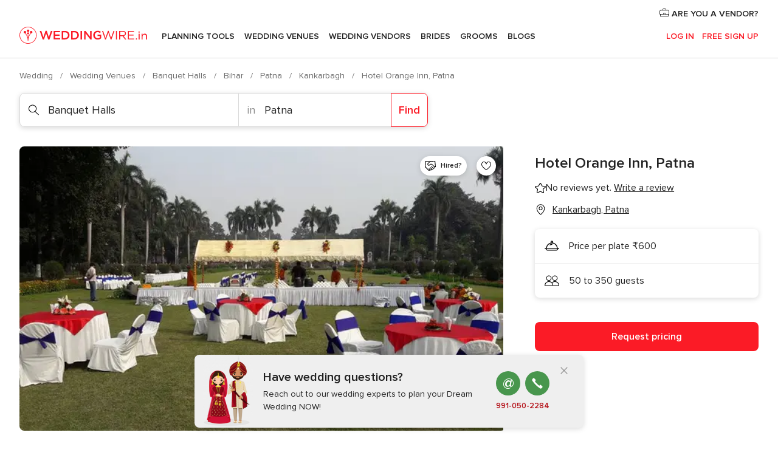

--- FILE ---
content_type: text/javascript; charset=utf-8
request_url: https://cdn.segment.com/analytics.js/v1/ptaijBFUG8YPFghgKekKe1OMufxOHoe2/analytics.min.js
body_size: 28418
content:
!function(){var t,e,n,r,i={8971:function(t,e,n){"use strict";var r=this&&this.__importDefault||function(t){return t&&t.__esModule?t:{default:t}};Object.defineProperty(e,"__esModule",{value:!0});var i=r(n(8578));function o(t,e){return function(){var n=this.traits(),r=this.properties?this.properties():{};return i.default(n,"address."+t)||i.default(n,t)||(e?i.default(n,"address."+e):null)||(e?i.default(n,e):null)||i.default(r,"address."+t)||i.default(r,t)||(e?i.default(r,"address."+e):null)||(e?i.default(r,e):null)}}e.default=function(t){t.zip=o("postalCode","zip"),t.country=o("country"),t.street=o("street"),t.state=o("state"),t.city=o("city"),t.region=o("region")}},7663:function(t,e,n){"use strict";var r=this&&this.__importDefault||function(t){return t&&t.__esModule?t:{default:t}};Object.defineProperty(e,"__esModule",{value:!0}),e.Alias=void 0;var i=r(n(5615)),o=n(2265);function s(t,e){o.Facade.call(this,t,e)}e.Alias=s,i.default(s,o.Facade),s.prototype.action=function(){return"alias"},s.prototype.type=s.prototype.action,s.prototype.previousId=function(){return this.field("previousId")||this.field("from")},s.prototype.from=s.prototype.previousId,s.prototype.userId=function(){return this.field("userId")||this.field("to")},s.prototype.to=s.prototype.userId},3194:function(t,e){"use strict";Object.defineProperty(e,"__esModule",{value:!0}),e.clone=void 0,e.clone=function t(e){if("[object Object]"===Object.prototype.toString.call(e)){var n={};for(var r in e)n[r]=t(e[r]);return n}return Array.isArray(e)?e.map(t):e}},7532:function(t,e,n){"use strict";var r=this&&this.__importDefault||function(t){return t&&t.__esModule?t:{default:t}};Object.defineProperty(e,"__esModule",{value:!0}),e.Delete=void 0;var i=r(n(5615)),o=n(2265);function s(t,e){o.Facade.call(this,t,e)}e.Delete=s,i.default(s,o.Facade),s.prototype.type=function(){return"delete"}},2265:function(t,e,n){"use strict";var r=this&&this.__importDefault||function(t){return t&&t.__esModule?t:{default:t}};Object.defineProperty(e,"__esModule",{value:!0}),e.Facade=void 0;var i=r(n(8971)),o=n(3194),s=r(n(7751)),u=r(n(7639)),a=r(n(8578)),c=r(n(518));function l(t,e){e=e||{},this.raw=o.clone(t),"clone"in e||(e.clone=!0),e.clone&&(t=o.clone(t)),"traverse"in e||(e.traverse=!0),t.timestamp="timestamp"in t?u.default(t.timestamp):new Date,e.traverse&&c.default(t),this.opts=e,this.obj=t}e.Facade=l;var f=l.prototype;function d(t){return o.clone(t)}f.proxy=function(t){var e=t.split("."),n=this[t=e.shift()]||this.field(t);return n?("function"==typeof n&&(n=n.call(this)||{}),0===e.length||(n=a.default(n,e.join("."))),this.opts.clone?d(n):n):n},f.field=function(t){var e=this.obj[t];return this.opts.clone?d(e):e},l.proxy=function(t){return function(){return this.proxy(t)}},l.field=function(t){return function(){return this.field(t)}},l.multi=function(t){return function(){var e=this.proxy(t+"s");if(Array.isArray(e))return e;var n=this.proxy(t);return n&&(n=[this.opts.clone?o.clone(n):n]),n||[]}},l.one=function(t){return function(){var e=this.proxy(t);if(e)return e;var n=this.proxy(t+"s");return Array.isArray(n)?n[0]:void 0}},f.json=function(){var t=this.opts.clone?o.clone(this.obj):this.obj;return this.type&&(t.type=this.type()),t},f.rawEvent=function(){return this.raw},f.options=function(t){var e=this.obj.options||this.obj.context||{},n=this.opts.clone?o.clone(e):e;if(!t)return n;if(this.enabled(t)){var r=this.integrations(),i=r[t]||a.default(r,t);return"object"!=typeof i&&(i=a.default(this.options(),t)),"object"==typeof i?i:{}}},f.context=f.options,f.enabled=function(t){var e=this.proxy("options.providers.all");"boolean"!=typeof e&&(e=this.proxy("options.all")),"boolean"!=typeof e&&(e=this.proxy("integrations.all")),"boolean"!=typeof e&&(e=!0);var n=e&&s.default(t),r=this.integrations();if(r.providers&&r.providers.hasOwnProperty(t)&&(n=r.providers[t]),r.hasOwnProperty(t)){var i=r[t];n="boolean"!=typeof i||i}return!!n},f.integrations=function(){return this.obj.integrations||this.proxy("options.providers")||this.options()},f.active=function(){var t=this.proxy("options.active");return null==t&&(t=!0),t},f.anonymousId=function(){return this.field("anonymousId")||this.field("sessionId")},f.sessionId=f.anonymousId,f.groupId=l.proxy("options.groupId"),f.traits=function(t){var e=this.proxy("options.traits")||{},n=this.userId();for(var r in t=t||{},n&&(e.id=n),t){var i=null==this[r]?this.proxy("options.traits."+r):this[r]();null!=i&&(e[t[r]]=i,delete e[r])}return e},f.library=function(){var t=this.proxy("options.library");return t?"string"==typeof t?{name:t,version:null}:t:{name:"unknown",version:null}},f.device=function(){var t=this.proxy("context.device");"object"==typeof t&&null!==t||(t={});var e=this.library().name;return t.type||(e.indexOf("ios")>-1&&(t.type="ios"),e.indexOf("android")>-1&&(t.type="android")),t},f.userAgent=l.proxy("context.userAgent"),f.timezone=l.proxy("context.timezone"),f.timestamp=l.field("timestamp"),f.channel=l.field("channel"),f.ip=l.proxy("context.ip"),f.userId=l.field("userId"),i.default(f)},7748:function(t,e,n){"use strict";var r=this&&this.__importDefault||function(t){return t&&t.__esModule?t:{default:t}};Object.defineProperty(e,"__esModule",{value:!0}),e.Group=void 0;var i=r(n(5615)),o=r(n(6362)),s=r(n(7639)),u=n(2265);function a(t,e){u.Facade.call(this,t,e)}e.Group=a,i.default(a,u.Facade);var c=a.prototype;c.action=function(){return"group"},c.type=c.action,c.groupId=u.Facade.field("groupId"),c.created=function(){var t=this.proxy("traits.createdAt")||this.proxy("traits.created")||this.proxy("properties.createdAt")||this.proxy("properties.created");if(t)return s.default(t)},c.email=function(){var t=this.proxy("traits.email");if(t)return t;var e=this.groupId();return o.default(e)?e:void 0},c.traits=function(t){var e=this.properties(),n=this.groupId();for(var r in t=t||{},n&&(e.id=n),t){var i=null==this[r]?this.proxy("traits."+r):this[r]();null!=i&&(e[t[r]]=i,delete e[r])}return e},c.name=u.Facade.proxy("traits.name"),c.industry=u.Facade.proxy("traits.industry"),c.employees=u.Facade.proxy("traits.employees"),c.properties=function(){return this.field("traits")||this.field("properties")||{}}},5543:function(t,e,n){"use strict";var r=this&&this.__importDefault||function(t){return t&&t.__esModule?t:{default:t}};Object.defineProperty(e,"__esModule",{value:!0}),e.Identify=void 0;var i=n(2265),o=r(n(8578)),s=r(n(5615)),u=r(n(6362)),a=r(n(7639)),c=function(t){return t.trim()};function l(t,e){i.Facade.call(this,t,e)}e.Identify=l,s.default(l,i.Facade);var f=l.prototype;f.action=function(){return"identify"},f.type=f.action,f.traits=function(t){var e=this.field("traits")||{},n=this.userId();for(var r in t=t||{},n&&(e.id=n),t){var i=null==this[r]?this.proxy("traits."+r):this[r]();null!=i&&(e[t[r]]=i,r!==t[r]&&delete e[r])}return e},f.email=function(){var t=this.proxy("traits.email");if(t)return t;var e=this.userId();return u.default(e)?e:void 0},f.created=function(){var t=this.proxy("traits.created")||this.proxy("traits.createdAt");if(t)return a.default(t)},f.companyCreated=function(){var t=this.proxy("traits.company.created")||this.proxy("traits.company.createdAt");if(t)return a.default(t)},f.companyName=function(){return this.proxy("traits.company.name")},f.name=function(){var t=this.proxy("traits.name");if("string"==typeof t)return c(t);var e=this.firstName(),n=this.lastName();return e&&n?c(e+" "+n):void 0},f.firstName=function(){var t=this.proxy("traits.firstName");if("string"==typeof t)return c(t);var e=this.proxy("traits.name");return"string"==typeof e?c(e).split(" ")[0]:void 0},f.lastName=function(){var t=this.proxy("traits.lastName");if("string"==typeof t)return c(t);var e=this.proxy("traits.name");if("string"==typeof e){var n=c(e).indexOf(" ");if(-1!==n)return c(e.substr(n+1))}},f.uid=function(){return this.userId()||this.username()||this.email()},f.description=function(){return this.proxy("traits.description")||this.proxy("traits.background")},f.age=function(){var t=this.birthday(),e=o.default(this.traits(),"age");return null!=e?e:t instanceof Date?(new Date).getFullYear()-t.getFullYear():void 0},f.avatar=function(){var t=this.traits();return o.default(t,"avatar")||o.default(t,"photoUrl")||o.default(t,"avatarUrl")},f.position=function(){var t=this.traits();return o.default(t,"position")||o.default(t,"jobTitle")},f.username=i.Facade.proxy("traits.username"),f.website=i.Facade.one("traits.website"),f.websites=i.Facade.multi("traits.website"),f.phone=i.Facade.one("traits.phone"),f.phones=i.Facade.multi("traits.phone"),f.address=i.Facade.proxy("traits.address"),f.gender=i.Facade.proxy("traits.gender"),f.birthday=i.Facade.proxy("traits.birthday")},4303:function(t,e,n){"use strict";var r=this&&this.__assign||function(){return r=Object.assign||function(t){for(var e,n=1,r=arguments.length;n<r;n++)for(var i in e=arguments[n])Object.prototype.hasOwnProperty.call(e,i)&&(t[i]=e[i]);return t},r.apply(this,arguments)};Object.defineProperty(e,"__esModule",{value:!0}),e.Delete=e.Screen=e.Page=e.Track=e.Identify=e.Group=e.Alias=e.Facade=void 0;var i=n(2265);Object.defineProperty(e,"Facade",{enumerable:!0,get:function(){return i.Facade}});var o=n(7663);Object.defineProperty(e,"Alias",{enumerable:!0,get:function(){return o.Alias}});var s=n(7748);Object.defineProperty(e,"Group",{enumerable:!0,get:function(){return s.Group}});var u=n(5543);Object.defineProperty(e,"Identify",{enumerable:!0,get:function(){return u.Identify}});var a=n(5616);Object.defineProperty(e,"Track",{enumerable:!0,get:function(){return a.Track}});var c=n(3644);Object.defineProperty(e,"Page",{enumerable:!0,get:function(){return c.Page}});var l=n(6871);Object.defineProperty(e,"Screen",{enumerable:!0,get:function(){return l.Screen}});var f=n(7532);Object.defineProperty(e,"Delete",{enumerable:!0,get:function(){return f.Delete}}),e.default=r(r({},i.Facade),{Alias:o.Alias,Group:s.Group,Identify:u.Identify,Track:a.Track,Page:c.Page,Screen:l.Screen,Delete:f.Delete})},6362:function(t,e){"use strict";Object.defineProperty(e,"__esModule",{value:!0});var n=/.+\@.+\..+/;e.default=function(t){return n.test(t)}},7751:function(t,e){"use strict";Object.defineProperty(e,"__esModule",{value:!0});var n={Salesforce:!0};e.default=function(t){return!n[t]}},3644:function(t,e,n){"use strict";var r=this&&this.__importDefault||function(t){return t&&t.__esModule?t:{default:t}};Object.defineProperty(e,"__esModule",{value:!0}),e.Page=void 0;var i=r(n(5615)),o=n(2265),s=n(5616),u=r(n(6362));function a(t,e){o.Facade.call(this,t,e)}e.Page=a,i.default(a,o.Facade);var c=a.prototype;c.action=function(){return"page"},c.type=c.action,c.category=o.Facade.field("category"),c.name=o.Facade.field("name"),c.title=o.Facade.proxy("properties.title"),c.path=o.Facade.proxy("properties.path"),c.url=o.Facade.proxy("properties.url"),c.referrer=function(){return this.proxy("context.referrer.url")||this.proxy("context.page.referrer")||this.proxy("properties.referrer")},c.properties=function(t){var e=this.field("properties")||{},n=this.category(),r=this.name();for(var i in t=t||{},n&&(e.category=n),r&&(e.name=r),t){var o=null==this[i]?this.proxy("properties."+i):this[i]();null!=o&&(e[t[i]]=o,i!==t[i]&&delete e[i])}return e},c.email=function(){var t=this.proxy("context.traits.email")||this.proxy("properties.email");if(t)return t;var e=this.userId();return u.default(e)?e:void 0},c.fullName=function(){var t=this.category(),e=this.name();return e&&t?t+" "+e:e},c.event=function(t){return t?"Viewed "+t+" Page":"Loaded a Page"},c.track=function(t){var e=this.json();return e.event=this.event(t),e.timestamp=this.timestamp(),e.properties=this.properties(),new s.Track(e,this.opts)}},6871:function(t,e,n){"use strict";var r=this&&this.__importDefault||function(t){return t&&t.__esModule?t:{default:t}};Object.defineProperty(e,"__esModule",{value:!0}),e.Screen=void 0;var i=r(n(5615)),o=n(3644),s=n(5616);function u(t,e){o.Page.call(this,t,e)}e.Screen=u,i.default(u,o.Page),u.prototype.action=function(){return"screen"},u.prototype.type=u.prototype.action,u.prototype.event=function(t){return t?"Viewed "+t+" Screen":"Loaded a Screen"},u.prototype.track=function(t){var e=this.json();return e.event=this.event(t),e.timestamp=this.timestamp(),e.properties=this.properties(),new s.Track(e,this.opts)}},5616:function(t,e,n){"use strict";var r=this&&this.__importDefault||function(t){return t&&t.__esModule?t:{default:t}};Object.defineProperty(e,"__esModule",{value:!0}),e.Track=void 0;var i=r(n(5615)),o=n(2265),s=n(5543),u=r(n(6362)),a=r(n(8578));function c(t,e){o.Facade.call(this,t,e)}e.Track=c,i.default(c,o.Facade);var l=c.prototype;l.action=function(){return"track"},l.type=l.action,l.event=o.Facade.field("event"),l.value=o.Facade.proxy("properties.value"),l.category=o.Facade.proxy("properties.category"),l.id=o.Facade.proxy("properties.id"),l.productId=function(){return this.proxy("properties.product_id")||this.proxy("properties.productId")},l.promotionId=function(){return this.proxy("properties.promotion_id")||this.proxy("properties.promotionId")},l.cartId=function(){return this.proxy("properties.cart_id")||this.proxy("properties.cartId")},l.checkoutId=function(){return this.proxy("properties.checkout_id")||this.proxy("properties.checkoutId")},l.paymentId=function(){return this.proxy("properties.payment_id")||this.proxy("properties.paymentId")},l.couponId=function(){return this.proxy("properties.coupon_id")||this.proxy("properties.couponId")},l.wishlistId=function(){return this.proxy("properties.wishlist_id")||this.proxy("properties.wishlistId")},l.reviewId=function(){return this.proxy("properties.review_id")||this.proxy("properties.reviewId")},l.orderId=function(){return this.proxy("properties.id")||this.proxy("properties.order_id")||this.proxy("properties.orderId")},l.sku=o.Facade.proxy("properties.sku"),l.tax=o.Facade.proxy("properties.tax"),l.name=o.Facade.proxy("properties.name"),l.price=o.Facade.proxy("properties.price"),l.total=o.Facade.proxy("properties.total"),l.repeat=o.Facade.proxy("properties.repeat"),l.coupon=o.Facade.proxy("properties.coupon"),l.shipping=o.Facade.proxy("properties.shipping"),l.discount=o.Facade.proxy("properties.discount"),l.shippingMethod=function(){return this.proxy("properties.shipping_method")||this.proxy("properties.shippingMethod")},l.paymentMethod=function(){return this.proxy("properties.payment_method")||this.proxy("properties.paymentMethod")},l.description=o.Facade.proxy("properties.description"),l.plan=o.Facade.proxy("properties.plan"),l.subtotal=function(){var t=a.default(this.properties(),"subtotal"),e=this.total()||this.revenue();if(t)return t;if(!e)return 0;if(this.total()){var n=this.tax();n&&(e-=n),(n=this.shipping())&&(e-=n),(n=this.discount())&&(e+=n)}return e},l.products=function(){var t=this.properties(),e=a.default(t,"products");return Array.isArray(e)?e.filter((function(t){return null!==t})):[]},l.quantity=function(){return(this.obj.properties||{}).quantity||1},l.currency=function(){return(this.obj.properties||{}).currency||"USD"},l.referrer=function(){return this.proxy("context.referrer.url")||this.proxy("context.page.referrer")||this.proxy("properties.referrer")},l.query=o.Facade.proxy("options.query"),l.properties=function(t){var e=this.field("properties")||{};for(var n in t=t||{}){var r=null==this[n]?this.proxy("properties."+n):this[n]();null!=r&&(e[t[n]]=r,delete e[n])}return e},l.username=function(){return this.proxy("traits.username")||this.proxy("properties.username")||this.userId()||this.sessionId()},l.email=function(){var t=this.proxy("traits.email")||this.proxy("properties.email")||this.proxy("options.traits.email");if(t)return t;var e=this.userId();return u.default(e)?e:void 0},l.revenue=function(){var t=this.proxy("properties.revenue"),e=this.event();return!t&&e&&e.match(/^[ _]?completed[ _]?order[ _]?|^[ _]?order[ _]?completed[ _]?$/i)&&(t=this.proxy("properties.total")),function(t){if(!t)return;if("number"==typeof t)return t;if("string"!=typeof t)return;if(t=t.replace(/\$/g,""),t=parseFloat(t),!isNaN(t))return t}(t)},l.cents=function(){var t=this.revenue();return"number"!=typeof t?this.value()||0:100*t},l.identify=function(){var t=this.json();return t.traits=this.traits(),new s.Identify(t,this.opts)}},518:function(t,e,n){"use strict";var r=n(7237);function i(t,e){return void 0===e&&(e=!0),t&&"object"==typeof t?function(t,e){return Object.keys(t).forEach((function(n){t[n]=i(t[n],e)})),t}(t,e):Array.isArray(t)?function(t,e){return t.forEach((function(n,r){t[r]=i(n,e)})),t}(t,e):r.is(t,e)?r.parse(t):t}t.exports=i},7237:function(t,e){"use strict";var n=/^(\d{4})(?:-?(\d{2})(?:-?(\d{2}))?)?(?:([ T])(\d{2}):?(\d{2})(?::?(\d{2})(?:[,\.](\d{1,}))?)?(?:(Z)|([+\-])(\d{2})(?::?(\d{2}))?)?)?$/;e.parse=function(t){var e=[1,5,6,7,11,12],r=n.exec(t),i=0;if(!r)return new Date(t);for(var o,s=0;o=e[s];s++)r[o]=parseInt(r[o],10)||0;r[2]=parseInt(r[2],10)||1,r[3]=parseInt(r[3],10)||1,r[2]--,r[8]=r[8]?(r[8]+"00").substring(0,3):0," "===r[4]?i=(new Date).getTimezoneOffset():"Z"!==r[9]&&r[10]&&(i=60*r[11]+r[12],"+"===r[10]&&(i=0-i));var u=Date.UTC(r[1],r[2],r[3],r[5],r[6]+i,r[7],r[8]);return new Date(u)},e.is=function(t,e){return"string"==typeof t&&((!e||!1!==/^\d{4}-\d{2}-\d{2}/.test(t))&&n.test(t))}},5615:function(t){"function"==typeof Object.create?t.exports=function(t,e){e&&(t.super_=e,t.prototype=Object.create(e.prototype,{constructor:{value:t,enumerable:!1,writable:!0,configurable:!0}}))}:t.exports=function(t,e){if(e){t.super_=e;var n=function(){};n.prototype=e.prototype,t.prototype=new n,t.prototype.constructor=t}}},7639:function(t,e,n){"use strict";var r=n(7237),i=n(8101),o=n(4834),s=Object.prototype.toString;t.exports=function(t){return e=t,"[object Date]"===s.call(e)?t:function(t){return"[object Number]"===s.call(t)}(t)?new Date((n=t)<315576e5?1e3*n:n):r.is(t)?r.parse(t):i.is(t)?i.parse(t):o.is(t)?o.parse(t):new Date(t);var e,n}},8101:function(t,e){"use strict";var n=/\d{13}/;e.is=function(t){return n.test(t)},e.parse=function(t){return t=parseInt(t,10),new Date(t)}},4834:function(t,e){"use strict";var n=/\d{10}/;e.is=function(t){return n.test(t)},e.parse=function(t){var e=1e3*parseInt(t,10);return new Date(e)}},8578:function(t){function e(t){return function(e,n,r,o){var s,u=o&&function(t){return"function"==typeof t}(o.normalizer)?o.normalizer:i;n=u(n);for(var a=!1;!a;)c();function c(){for(s in e){var t=u(s);if(0===n.indexOf(t)){var r=n.substr(t.length);if("."===r.charAt(0)||0===r.length){n=r.substr(1);var i=e[s];return null==i?void(a=!0):n.length?void(e=i):void(a=!0)}}}s=void 0,a=!0}if(s)return null==e?e:t(e,s,r)}}function n(t,e){return t.hasOwnProperty(e)&&delete t[e],t}function r(t,e,n){return t.hasOwnProperty(e)&&(t[e]=n),t}function i(t){return t.replace(/[^a-zA-Z0-9\.]+/g,"").toLowerCase()}t.exports=e((function(t,e){if(t.hasOwnProperty(e))return t[e]})),t.exports.find=t.exports,t.exports.replace=function(t,n,i,o){return e(r).call(this,t,n,i,o),t},t.exports.del=function(t,r,i){return e(n).call(this,t,r,null,i),t}},6789:function(t,e,n){"use strict";n.d(e,{a:function(){return o},s:function(){return i}});var r=n(4082);function i(){return!(0,r.B)()||window.navigator.onLine}function o(){return!i()}},3858:function(t,e,n){"use strict";n.d(e,{a:function(){return r}});var r="api.segment.io/v1"},8456:function(t,e,n){"use strict";n.d(e,{o:function(){return s}});var r=n(5478),i=n(9752),o=n(8900),s=function(t){function e(e,n){return t.call(this,e,n,new o.U)||this}return(0,r.C6)(e,t),e.system=function(){return new this({type:"track",event:"system"})},e}(i.j)},4082:function(t,e,n){"use strict";function r(){return"undefined"!=typeof window}function i(){return!r()}n.d(e,{B:function(){return r},S:function(){return i}})},9059:function(t,e,n){"use strict";function r(t){try{return decodeURIComponent(t.replace(/\+/g," "))}catch(e){return t}}n.d(e,{p:function(){return r}})},8900:function(t,e,n){"use strict";n.d(e,{U:function(){return u}});var r,i=n(5478),o=n(4034),s=n(148),u=function(t){function e(){return null!==t&&t.apply(this,arguments)||this}return(0,i.C6)(e,t),e.initRemoteMetrics=function(t){r=new s.w(t)},e.prototype.increment=function(e,n,i){t.prototype.increment.call(this,e,n,i),null==r||r.increment(e,null!=i?i:[])},e}(o.p)},2822:function(t,e,n){"use strict";function r(t,e){var n=e.methodName,r=e.integrationName,i=e.type,o=e.didError,s=void 0!==o&&o;t.stats.increment("analytics_js.integration.invoke".concat(s?".error":""),1,["method:".concat(n),"integration_name:".concat(r),"type:".concat(i)])}n.d(e,{y:function(){return r}})},148:function(t,e,n){"use strict";n.d(e,{w:function(){return c}});var r=n(5478),i=n(824),o=n(6452),s=n(3831),u=n(3858);function a(t){console.error("Error sending segment performance metrics",t)}var c=function(){function t(t){var e,n,r,i,o,s=this;if(this.host=null!==(e=null==t?void 0:t.host)&&void 0!==e?e:u.a,this.sampleRate=null!==(n=null==t?void 0:t.sampleRate)&&void 0!==n?n:1,this.flushTimer=null!==(r=null==t?void 0:t.flushTimer)&&void 0!==r?r:3e4,this.maxQueueSize=null!==(i=null==t?void 0:t.maxQueueSize)&&void 0!==i?i:20,this.protocol=null!==(o=null==t?void 0:t.protocol)&&void 0!==o?o:"https",this.queue=[],this.sampleRate>0){var c=!1,l=function(){c||(c=!0,s.flush().catch(a),c=!1,setTimeout(l,s.flushTimer))};l()}}return t.prototype.increment=function(t,e){if(t.includes("analytics_js.")&&0!==e.length&&!(Math.random()>this.sampleRate||this.queue.length>=this.maxQueueSize)){var n=function(t,e,n){var i=e.reduce((function(t,e){var n=e.split(":"),r=n[0],i=n[1];return t[r]=i,t}),{});return{type:"Counter",metric:t,value:1,tags:(0,r.Cl)((0,r.Cl)({},i),{library:"analytics.js",library_version:"web"===n?"next-".concat(o.r):"npm:next-".concat(o.r)})}}(t,e,(0,s.X)());this.queue.push(n),t.includes("error")&&this.flush().catch(a)}},t.prototype.flush=function(){return(0,r.sH)(this,void 0,Promise,(function(){var t=this;return(0,r.YH)(this,(function(e){switch(e.label){case 0:return this.queue.length<=0?[2]:[4,this.send().catch((function(e){a(e),t.sampleRate=0}))];case 1:return e.sent(),[2]}}))}))},t.prototype.send=function(){return(0,r.sH)(this,void 0,Promise,(function(){var t,e,n;return(0,r.YH)(this,(function(r){return t={series:this.queue},this.queue=[],e={"Content-Type":"text/plain"},n="".concat(this.protocol,"://").concat(this.host,"/m"),[2,(0,i.h)(n,{headers:e,body:JSON.stringify(t),method:"POST"})]}))}))},t}()},6452:function(t,e,n){"use strict";n.d(e,{r:function(){return r}});var r="1.81.0"},7610:function(t,e,n){"use strict";n.d(e,{V:function(){return r}});try{window.analyticsWriteKey="ptaijBFUG8YPFghgKekKe1OMufxOHoe2"}catch(t){}function r(){if(void 0!==window.analyticsWriteKey)return window.analyticsWriteKey!==["__","WRITE","_","KEY","__"].join("")?window.analyticsWriteKey:void 0}},824:function(t,e,n){"use strict";function r(t,e){return e=e||{},new Promise((function(n,r){var i=new XMLHttpRequest,o=[],s=[],u={},a=function(){return{ok:2==(i.status/100|0),statusText:i.statusText,status:i.status,url:i.responseURL,text:function(){return Promise.resolve(i.responseText)},json:function(){return Promise.resolve(JSON.parse(i.responseText))},blob:function(){return Promise.resolve(new Blob([i.response]))},clone:a,headers:{keys:function(){return o},entries:function(){return s},get:function(t){return u[t.toLowerCase()]},has:function(t){return t.toLowerCase()in u}}}};for(var c in i.open(e.method||"get",t,!0),i.onload=function(){i.getAllResponseHeaders().replace(/^(.*?):[^\S\n]*([\s\S]*?)$/gm,(function(t,e,n){o.push(e=e.toLowerCase()),s.push([e,n]),u[e]=u[e]?u[e]+","+n:n})),n(a())},i.onerror=r,i.withCredentials="include"==e.credentials,e.headers)i.setRequestHeader(c,e.headers[c]);i.send(e.body||null)}))}n.d(e,{h:function(){return o}});var i=n(5120),o=function(){for(var t=[],e=0;e<arguments.length;e++)t[e]=arguments[e];var n=(0,i.m)();return(n&&n.fetch||r).apply(void 0,t)}},5120:function(t,e,n){"use strict";n.d(e,{m:function(){return r}});var r=function(){return"undefined"!=typeof globalThis?globalThis:"undefined"!=typeof self?self:"undefined"!=typeof window?window:"undefined"!=typeof global?global:null}},6091:function(t,e,n){"use strict";n.d(e,{Ud:function(){return s},kJ:function(){return i},rY:function(){return o}});var r="analytics";function i(){return window[r]}function o(t){r=t}function s(t){window[r]=t}},6238:function(t,e,n){"use strict";function r(t){return Array.prototype.slice.call(window.document.querySelectorAll("script")).find((function(e){return e.src===t}))}function i(t,e){var n=r(t);if(void 0!==n){var i=null==n?void 0:n.getAttribute("status");if("loaded"===i)return Promise.resolve(n);if("loading"===i)return new Promise((function(t,e){n.addEventListener("load",(function(){return t(n)})),n.addEventListener("error",(function(t){return e(t)}))}))}return new Promise((function(n,r){var i,o=window.document.createElement("script");o.type="text/javascript",o.src=t,o.async=!0,o.setAttribute("status","loading");for(var s=0,u=Object.entries(null!=e?e:{});s<u.length;s++){var a=u[s],c=a[0],l=a[1];o.setAttribute(c,l)}o.onload=function(){o.onerror=o.onload=null,o.setAttribute("status","loaded"),n(o)},o.onerror=function(){o.onerror=o.onload=null,o.setAttribute("status","error"),r(new Error("Failed to load ".concat(t)))};var f=window.document.querySelector("script");f?null===(i=f.parentElement)||void 0===i||i.insertBefore(o,f):window.document.head.appendChild(o)}))}function o(t){var e=r(t);return void 0!==e&&e.remove(),Promise.resolve()}n.d(e,{d:function(){return o},k:function(){return i}})},5835:function(t,e,n){"use strict";n.d(e,{J:function(){return i}});var r=n(5478);function i(t,e){var n,i=Object.entries(null!==(n=e.integrations)&&void 0!==n?n:{}).reduce((function(t,e){var n,i,o=e[0],s=e[1];return"object"==typeof s?(0,r.Cl)((0,r.Cl)({},t),((n={})[o]=s,n)):(0,r.Cl)((0,r.Cl)({},t),((i={})[o]={},i))}),{});return Object.entries(t.integrations).reduce((function(t,e){var n,o=e[0],s=e[1];return(0,r.Cl)((0,r.Cl)({},t),((n={})[o]=(0,r.Cl)((0,r.Cl)({},s),i[o]),n))}),{})}},7106:function(t,e,n){"use strict";n.d(e,{_:function(){return i}});var r=n(5478),i=function(t,e){return(0,r.sH)(void 0,void 0,Promise,(function(){var n;return(0,r.YH)(this,(function(i){return n=function(i){return(0,r.sH)(void 0,void 0,Promise,(function(){var o;return(0,r.YH)(this,(function(r){switch(r.label){case 0:return t(i)?(o=n,[4,e()]):[3,2];case 1:return[2,o.apply(void 0,[r.sent()])];case 2:return[2]}}))}))},[2,n(void 0)]}))}))}},2911:function(t,e,n){"use strict";n.d(e,{I2:function(){return a},NH:function(){return l},YM:function(){return c},qQ:function(){return u}});var r,i=n(6091),o=n(7610),s=/(https:\/\/.*)\/analytics\.js\/v1\/(?:.*?)\/(?:platform|analytics.*)?/,u=function(t){var e=(0,i.kJ)();e&&(e._cdn=t),r=t},a=function(){var t,e=null!=r?r:null===(t=(0,i.kJ)())||void 0===t?void 0:t._cdn;if(e)return e;var n,o=(Array.prototype.slice.call(document.querySelectorAll("script")).forEach((function(t){var e,r=null!==(e=t.getAttribute("src"))&&void 0!==e?e:"",i=s.exec(r);i&&i[1]&&(n=i[1])})),n);return o||"https://cdn.segment.com"},c=function(){var t=a();return"".concat(t,"/next-integrations")};function l(){for(var t,e,n,r=null!==(t=(0,o.V)())&&void 0!==t?t:null===(e=(0,i.kJ)())||void 0===e?void 0:e._writeKey,u=void 0,a=0,c=Array.prototype.slice.call(document.querySelectorAll("script"));a<c.length;a++){var l=null!==(n=c[a].getAttribute("src"))&&void 0!==n?n:"",f=s.exec(l);if(f&&f[1]){u=l;break}}return u?u.replace("analytics.min.js","analytics.classic.js"):"https://cdn.segment.com/analytics.js/v1/".concat(r,"/analytics.classic.js")}},9732:function(t,e,n){"use strict";n.d(e,{x:function(){return d}});var r=n(5478),i=n(2939),o=n(8456),s=n(4082),u={getItem:function(){},setItem:function(){},removeItem:function(){}};try{u=(0,s.B)()&&window.localStorage?window.localStorage:u}catch(t){console.warn("Unable to access localStorage",t)}function a(t){var e=u.getItem(t);return(e?JSON.parse(e):[]).map((function(t){return new o.o(t.event,t.id)}))}function c(t){var e=u.getItem(t);return e?JSON.parse(e):{}}function l(t){u.removeItem(t)}function f(t,e,n){void 0===n&&(n=0);var r="persisted-queue:v1:".concat(t,":lock"),i=u.getItem(r),o=i?JSON.parse(i):null,s=null===o||function(t){return(new Date).getTime()>t}(o);if(s)return u.setItem(r,JSON.stringify((new Date).getTime()+50)),e(),void u.removeItem(r);!s&&n<3?setTimeout((function(){f(t,e,n+1)}),50):console.error("Unable to retrieve lock")}var d=function(t){function e(e,n){var i=t.call(this,e,[])||this,o="persisted-queue:v1:".concat(n,":items"),s="persisted-queue:v1:".concat(n,":seen"),d=[],p={};return f(n,(function(){try{d=a(o),p=c(s),l(o),l(s),i.queue=(0,r.fX)((0,r.fX)([],d,!0),i.queue,!0),i.seen=(0,r.Cl)((0,r.Cl)({},p),i.seen)}catch(t){console.error(t)}})),window.addEventListener("pagehide",(function(){if(i.todo>0){var t=(0,r.fX)((0,r.fX)([],i.queue,!0),i.future,!0);try{f(n,(function(){!function(t,e){var n=a(t),i=(0,r.fX)((0,r.fX)([],e,!0),n,!0).reduce((function(t,e){var n;return(0,r.Cl)((0,r.Cl)({},t),((n={})[e.id]=e,n))}),{});u.setItem(t,JSON.stringify(Object.values(i)))}(o,t),function(t,e){var n=c(t);u.setItem(t,JSON.stringify((0,r.Cl)((0,r.Cl)({},n),e)))}(s,i.seen)}))}catch(t){console.error(t)}}})),i}return(0,r.C6)(e,t),e}(i.M)},7536:function(t,e,n){"use strict";n.d(e,{W:function(){return i}});var r=n(4303);function i(t,e){var n=new r.Facade(t,e);return"track"===t.type&&(n=new r.Track(t,e)),"identify"===t.type&&(n=new r.Identify(t,e)),"page"===t.type&&(n=new r.Page(t,e)),"alias"===t.type&&(n=new r.Alias(t,e)),"group"===t.type&&(n=new r.Group(t,e)),"screen"===t.type&&(n=new r.Screen(t,e)),Object.defineProperty(n,"obj",{value:t,writable:!0}),n}},3831:function(t,e,n){"use strict";n.d(e,{J:function(){return i},X:function(){return o}});var r="npm";function i(t){r=t}function o(){return r}},1418:function(t,e,n){"use strict";n.r(e),n.d(e,{applyDestinationMiddleware:function(){return s},sourceMiddlewarePlugin:function(){return u}});var r=n(5478),i=n(9752),o=n(7536);function s(t,e,n){return(0,r.sH)(this,void 0,Promise,(function(){function i(e,n){return(0,r.sH)(this,void 0,Promise,(function(){var i,s,u;return(0,r.YH)(this,(function(a){switch(a.label){case 0:return i=!1,s=null,[4,n({payload:(0,o.W)(e,{clone:!0,traverse:!1}),integration:t,next:function(t){i=!0,null===t&&(s=null),t&&(s=t.obj)}})];case 1:return a.sent(),i||null===s||(s.integrations=(0,r.Cl)((0,r.Cl)({},e.integrations),((u={})[t]=!1,u))),[2,s]}}))}))}var s,u,a,c,l;return(0,r.YH)(this,(function(t){switch(t.label){case 0:s=(0,o.W)(e,{clone:!0,traverse:!1}).rawEvent(),u=0,a=n,t.label=1;case 1:return u<a.length?(c=a[u],[4,i(s,c)]):[3,4];case 2:if(null===(l=t.sent()))return[2,null];s=l,t.label=3;case 3:return u++,[3,1];case 4:return[2,s]}}))}))}function u(t,e){function n(n){return(0,r.sH)(this,void 0,Promise,(function(){var s;return(0,r.YH)(this,(function(r){switch(r.label){case 0:return s=!1,[4,t({payload:(0,o.W)(n.event,{clone:!0,traverse:!1}),integrations:null!=e?e:{},next:function(t){s=!0,t&&(n.event=t.obj)}})];case 1:if(r.sent(),!s)throw new i.d({retry:!1,type:"middleware_cancellation",reason:"Middleware `next` function skipped"});return[2,n]}}))}))}return{name:"Source Middleware ".concat(t.name),type:"before",version:"0.1.0",isLoaded:function(){return!0},load:function(t){return Promise.resolve(t)},track:n,page:n,screen:n,identify:n,alias:n,group:n}}},5478:function(t,e,n){"use strict";n.d(e,{C6:function(){return i},Cl:function(){return o},Tt:function(){return s},YH:function(){return a},fX:function(){return c},sH:function(){return u}});var r=function(t,e){return r=Object.setPrototypeOf||{__proto__:[]}instanceof Array&&function(t,e){t.__proto__=e}||function(t,e){for(var n in e)Object.prototype.hasOwnProperty.call(e,n)&&(t[n]=e[n])},r(t,e)};function i(t,e){if("function"!=typeof e&&null!==e)throw new TypeError("Class extends value "+String(e)+" is not a constructor or null");function n(){this.constructor=t}r(t,e),t.prototype=null===e?Object.create(e):(n.prototype=e.prototype,new n)}var o=function(){return o=Object.assign||function(t){for(var e,n=1,r=arguments.length;n<r;n++)for(var i in e=arguments[n])Object.prototype.hasOwnProperty.call(e,i)&&(t[i]=e[i]);return t},o.apply(this,arguments)};function s(t,e){var n={};for(var r in t)Object.prototype.hasOwnProperty.call(t,r)&&e.indexOf(r)<0&&(n[r]=t[r]);if(null!=t&&"function"==typeof Object.getOwnPropertySymbols){var i=0;for(r=Object.getOwnPropertySymbols(t);i<r.length;i++)e.indexOf(r[i])<0&&Object.prototype.propertyIsEnumerable.call(t,r[i])&&(n[r[i]]=t[r[i]])}return n}function u(t,e,n,r){return new(n||(n=Promise))((function(i,o){function s(t){try{a(r.next(t))}catch(t){o(t)}}function u(t){try{a(r.throw(t))}catch(t){o(t)}}function a(t){var e;t.done?i(t.value):(e=t.value,e instanceof n?e:new n((function(t){t(e)}))).then(s,u)}a((r=r.apply(t,e||[])).next())}))}function a(t,e){var n,r,i,o,s={label:0,sent:function(){if(1&i[0])throw i[1];return i[1]},trys:[],ops:[]};return o={next:u(0),throw:u(1),return:u(2)},"function"==typeof Symbol&&(o[Symbol.iterator]=function(){return this}),o;function u(u){return function(a){return function(u){if(n)throw new TypeError("Generator is already executing.");for(;o&&(o=0,u[0]&&(s=0)),s;)try{if(n=1,r&&(i=2&u[0]?r.return:u[0]?r.throw||((i=r.return)&&i.call(r),0):r.next)&&!(i=i.call(r,u[1])).done)return i;switch(r=0,i&&(u=[2&u[0],i.value]),u[0]){case 0:case 1:i=u;break;case 4:return s.label++,{value:u[1],done:!1};case 5:s.label++,r=u[1],u=[0];continue;case 7:u=s.ops.pop(),s.trys.pop();continue;default:if(!(i=s.trys,(i=i.length>0&&i[i.length-1])||6!==u[0]&&2!==u[0])){s=0;continue}if(3===u[0]&&(!i||u[1]>i[0]&&u[1]<i[3])){s.label=u[1];break}if(6===u[0]&&s.label<i[1]){s.label=i[1],i=u;break}if(i&&s.label<i[2]){s.label=i[2],s.ops.push(u);break}i[2]&&s.ops.pop(),s.trys.pop();continue}u=e.call(t,s)}catch(t){u=[6,t],r=0}finally{n=i=0}if(5&u[0])throw u[1];return{value:u[0]?u[1]:void 0,done:!0}}([u,a])}}}Object.create;function c(t,e,n){if(n||2===arguments.length)for(var r,i=0,o=e.length;i<o;i++)!r&&i in e||(r||(r=Array.prototype.slice.call(e,0,i)),r[i]=e[i]);return t.concat(r||Array.prototype.slice.call(e))}Object.create},7764:function(t,e,n){"use strict";function r(t,e){return new Promise((function(n,r){var i=setTimeout((function(){r(Error("Promise timed out"))}),e);t.then((function(t){return clearTimeout(i),n(t)})).catch(r)}))}function i(t,e,n){var i;return(i=n,new Promise((function(t){return setTimeout(t,i)}))).then((function(){return r(function(){try{return Promise.resolve(e(t))}catch(t){return Promise.reject(t)}}(),1e3)})).catch((function(e){null==t||t.log("warn","Callback Error",{error:e}),null==t||t.stats.increment("callback_error")})).then((function(){return t}))}n.d(e,{s2:function(){return r},w_:function(){return i}})},9752:function(t,e,n){"use strict";n.d(e,{d:function(){return a},j:function(){return c}});var r=n(9659),i=n(3435),o=n(5478),s=function(){function t(){this._logs=[]}return t.prototype.log=function(t,e,n){var r=new Date;this._logs.push({level:t,message:e,time:r,extras:n})},Object.defineProperty(t.prototype,"logs",{get:function(){return this._logs},enumerable:!1,configurable:!0}),t.prototype.flush=function(){if(this.logs.length>1){var t=this._logs.reduce((function(t,e){var n,r,i,s=(0,o.Cl)((0,o.Cl)({},e),{json:JSON.stringify(e.extras,null," "),extras:e.extras});delete s.time;var u=null!==(i=null===(r=e.time)||void 0===r?void 0:r.toISOString())&&void 0!==i?i:"";return t[u]&&(u="".concat(u,"-").concat(Math.random())),(0,o.Cl)((0,o.Cl)({},t),((n={})[u]=s,n))}),{});console.table?console.table(t):console.log(t)}else this.logs.forEach((function(t){var e=t.level,n=t.message,r=t.extras;"info"===e||"debug"===e?console.log(n,null!=r?r:""):console[e](n,null!=r?r:"")}));this._logs=[]},t}(),u=n(4034),a=function(t){var e,n,r;this.retry=null===(e=t.retry)||void 0===e||e,this.type=null!==(n=t.type)&&void 0!==n?n:"plugin Error",this.reason=null!==(r=t.reason)&&void 0!==r?r:""},c=function(){function t(t,e,n,i){void 0===e&&(e=(0,r.v4)()),void 0===n&&(n=new u.r),void 0===i&&(i=new s),this.attempts=0,this.event=t,this._id=e,this.logger=i,this.stats=n}return t.system=function(){},t.prototype.isSame=function(t){return t.id===this.id},t.prototype.cancel=function(t){if(t)throw t;throw new a({reason:"Context Cancel"})},t.prototype.log=function(t,e,n){this.logger.log(t,e,n)},Object.defineProperty(t.prototype,"id",{get:function(){return this._id},enumerable:!1,configurable:!0}),t.prototype.updateEvent=function(t,e){var n;if("integrations"===t.split(".")[0]){var r=t.split(".")[1];if(!1===(null===(n=this.event.integrations)||void 0===n?void 0:n[r]))return this.event}return(0,i.J)(this.event,t,e),this.event},t.prototype.failedDelivery=function(){return this._failedDelivery},t.prototype.setFailedDelivery=function(t){this._failedDelivery=t},t.prototype.logs=function(){return this.logger.logs},t.prototype.flush=function(){this.logger.flush(),this.stats.flush()},t.prototype.toJSON=function(){return{id:this._id,event:this.event,logs:this.logger.logs,metrics:this.stats.metrics}},t}()},2939:function(t,e,n){"use strict";n.d(e,{g:function(){return o},M:function(){return s}});var r=n(5478),i=n(3255);var o="onRemoveFromFuture",s=function(t){function e(e,n,r){var i=t.call(this)||this;return i.future=[],i.maxAttempts=e,i.queue=n,i.seen=null!=r?r:{},i}return(0,r.C6)(e,t),e.prototype.push=function(){for(var t=this,e=[],n=0;n<arguments.length;n++)e[n]=arguments[n];var r=e.map((function(e){return!(t.updateAttempts(e)>t.maxAttempts||t.includes(e))&&(t.queue.push(e),!0)}));return this.queue=this.queue.sort((function(e,n){return t.getAttempts(e)-t.getAttempts(n)})),r},e.prototype.pushWithBackoff=function(t,e){var n=this;if(void 0===e&&(e=0),0==e&&0===this.getAttempts(t))return this.push(t)[0];var r=this.updateAttempts(t);if(r>this.maxAttempts||this.includes(t))return!1;var i=function(t){var e=Math.random()+1,n=t.minTimeout,r=void 0===n?500:n,i=t.factor,o=void 0===i?2:i,s=t.attempt,u=t.maxTimeout,a=void 0===u?1/0:u;return Math.min(e*r*Math.pow(o,s),a)}({attempt:r-1});return e>0&&i<e&&(i=e),setTimeout((function(){n.queue.push(t),n.future=n.future.filter((function(e){return e.id!==t.id})),n.emit(o)}),i),this.future.push(t),!0},e.prototype.getAttempts=function(t){var e;return null!==(e=this.seen[t.id])&&void 0!==e?e:0},e.prototype.updateAttempts=function(t){return this.seen[t.id]=this.getAttempts(t)+1,this.getAttempts(t)},e.prototype.includes=function(t){return this.queue.includes(t)||this.future.includes(t)||Boolean(this.queue.find((function(e){return e.id===t.id})))||Boolean(this.future.find((function(e){return e.id===t.id})))},e.prototype.pop=function(){return this.queue.shift()},Object.defineProperty(e.prototype,"length",{get:function(){return this.queue.length},enumerable:!1,configurable:!0}),Object.defineProperty(e.prototype,"todo",{get:function(){return this.queue.length+this.future.length},enumerable:!1,configurable:!0}),e}(i.v)},2620:function(t,e,n){"use strict";n.d(e,{C:function(){return o},D:function(){return s}});var r=n(5478),i=n(9752);function o(t,e){t.log("debug","plugin",{plugin:e.name});var n=(new Date).getTime(),o=e[t.event.type];return void 0===o?Promise.resolve(t):function(t){return(0,r.sH)(this,void 0,void 0,(function(){var e;return(0,r.YH)(this,(function(n){switch(n.label){case 0:return n.trys.push([0,2,,3]),[4,t()];case 1:return[2,n.sent()];case 2:return e=n.sent(),[2,Promise.reject(e)];case 3:return[2]}}))}))}((function(){return o.apply(e,[t])})).then((function(t){var r=(new Date).getTime()-n;return t.stats.gauge("plugin_time",r,["plugin:".concat(e.name)]),t})).catch((function(n){if(n instanceof i.d&&"middleware_cancellation"===n.type)throw n;return n instanceof i.d?(t.log("warn",n.type,{plugin:e.name,error:n}),n):(t.log("error","plugin Error",{plugin:e.name,error:n}),t.stats.increment("plugin_error",1,["plugin:".concat(e.name)]),n)}))}function s(t,e){return o(t,e).then((function(e){if(e instanceof i.j)return e;t.log("debug","Context canceled"),t.stats.increment("context_canceled"),t.cancel(e)}))}},4034:function(t,e,n){"use strict";n.d(e,{p:function(){return i},r:function(){return o}});var r=n(5478),i=function(){function t(){this.metrics=[]}return t.prototype.increment=function(t,e,n){void 0===e&&(e=1),this.metrics.push({metric:t,value:e,tags:null!=n?n:[],type:"counter",timestamp:Date.now()})},t.prototype.gauge=function(t,e,n){this.metrics.push({metric:t,value:e,tags:null!=n?n:[],type:"gauge",timestamp:Date.now()})},t.prototype.flush=function(){var t=this.metrics.map((function(t){return(0,r.Cl)((0,r.Cl)({},t),{tags:t.tags.join(",")})}));console.table?console.table(t):console.log(t),this.metrics=[]},t.prototype.serialize=function(){return this.metrics.map((function(t){return{m:t.metric,v:t.value,t:t.tags,k:(e=t.type,{gauge:"g",counter:"c"}[e]),e:t.timestamp};var e}))},t}(),o=function(t){function e(){return null!==t&&t.apply(this,arguments)||this}return(0,r.C6)(e,t),e.prototype.gauge=function(){for(var t=[],e=0;e<arguments.length;e++)t[e]=arguments[e]},e.prototype.increment=function(){for(var t=[],e=0;e<arguments.length;e++)t[e]=arguments[e]},e.prototype.flush=function(){for(var t=[],e=0;e<arguments.length;e++)t[e]=arguments[e]},e.prototype.serialize=function(){for(var t=[],e=0;e<arguments.length;e++)t[e]=arguments[e];return[]},e}(i)},441:function(t,e,n){"use strict";function r(t){return"string"==typeof t}function i(t){return"number"==typeof t}function o(t){return"function"==typeof t}function s(t){return null!=t}function u(t){return"object"===Object.prototype.toString.call(t).slice(8,-1).toLowerCase()}n.d(e,{Et:function(){return i},Kg:function(){return r},Qd:function(){return u},Tn:function(){return o},t2:function(){return s}})},8115:function(t,e,n){"use strict";n.d(e,{u:function(){return r}});var r=function(){var t,e,n=!1,r=new Promise((function(r,i){t=function(){for(var t=[],e=0;e<arguments.length;e++)t[e]=arguments[e];n=!0,r.apply(void 0,t)},e=function(){for(var t=[],e=0;e<arguments.length;e++)t[e]=arguments[e];n=!0,i.apply(void 0,t)}}));return{resolve:t,reject:e,promise:r,isSettled:function(){return n}}}},3255:function(t,e,n){"use strict";n.d(e,{v:function(){return r}});var r=function(){function t(t){var e;this.callbacks={},this.warned=!1,this.maxListeners=null!==(e=null==t?void 0:t.maxListeners)&&void 0!==e?e:10}return t.prototype.warnIfPossibleMemoryLeak=function(t){this.warned||this.maxListeners&&this.callbacks[t].length>this.maxListeners&&(console.warn("Event Emitter: Possible memory leak detected; ".concat(String(t)," has exceeded ").concat(this.maxListeners," listeners.")),this.warned=!0)},t.prototype.on=function(t,e){return this.callbacks[t]?(this.callbacks[t].push(e),this.warnIfPossibleMemoryLeak(t)):this.callbacks[t]=[e],this},t.prototype.once=function(t,e){var n=this,r=function(){for(var i=[],o=0;o<arguments.length;o++)i[o]=arguments[o];n.off(t,r),e.apply(n,i)};return this.on(t,r),this},t.prototype.off=function(t,e){var n,r=(null!==(n=this.callbacks[t])&&void 0!==n?n:[]).filter((function(t){return t!==e}));return this.callbacks[t]=r,this},t.prototype.emit=function(t){for(var e,n=this,r=[],i=1;i<arguments.length;i++)r[i-1]=arguments[i];var o=null!==(e=this.callbacks[t])&&void 0!==e?e:[];return o.forEach((function(t){t.apply(n,r)})),this},t}()},9659:function(t,e,n){"use strict";n.d(e,{v4:function(){return s}});for(var r,i=256,o=[];i--;)o[i]=(i+256).toString(16).substring(1);function s(){var t,e=0,n="";if(!r||i+16>256){for(r=Array(e=256);e--;)r[e]=256*Math.random()|0;e=i=0}for(;e<16;e++)t=r[i+e],n+=6==e?o[15&t|64]:8==e?o[63&t|128]:o[t],1&e&&e>1&&e<11&&(n+="-");return i++,n}},3435:function(t,e,n){"use strict";function r(t,e,n){e.split&&(e=e.split("."));for(var r,i,o=0,s=e.length,u=t;o<s&&"__proto__"!=(i=""+e[o++])&&"constructor"!==i&&"prototype"!==i;)u=u[i]=o===s?n:typeof(r=u[i])==typeof e?r:0*e[o]!=0||~(""+e[o]).indexOf(".")?{}:[]}n.d(e,{J:function(){return r}})}},o={};function s(t){var e=o[t];if(void 0!==e)return e.exports;var n=o[t]={exports:{}};return i[t].call(n.exports,n,n.exports,s),n.exports}s.m=i,s.n=function(t){var e=t&&t.__esModule?function(){return t.default}:function(){return t};return s.d(e,{a:e}),e},e=Object.getPrototypeOf?function(t){return Object.getPrototypeOf(t)}:function(t){return t.__proto__},s.t=function(n,r){if(1&r&&(n=this(n)),8&r)return n;if("object"==typeof n&&n){if(4&r&&n.__esModule)return n;if(16&r&&"function"==typeof n.then)return n}var i=Object.create(null);s.r(i);var o={};t=t||[null,e({}),e([]),e(e)];for(var u=2&r&&n;"object"==typeof u&&!~t.indexOf(u);u=e(u))Object.getOwnPropertyNames(u).forEach((function(t){o[t]=function(){return n[t]}}));return o.default=function(){return n},s.d(i,o),i},s.d=function(t,e){for(var n in e)s.o(e,n)&&!s.o(t,n)&&Object.defineProperty(t,n,{enumerable:!0,get:e[n]})},s.f={},s.e=function(t){return Promise.all(Object.keys(s.f).reduce((function(e,n){return s.f[n](t,e),e}),[]))},s.u=function(t){return({10:"tsub-middleware",50:"ajs-destination",104:"schemaFilter",248:"auto-track",521:"remoteMiddleware",538:"queryString",694:"legacyVideos"}[t]||t)+".bundle."+{10:"d94be5c4b3baf7f16aa2",50:"8e6b895db75187c55313",104:"1b218d13fed021531d4e",248:"f131ce01a05e3a33a8c1",407:"61efa1acb302134c434b",521:"017f06aa227008ba8df2",538:"34b193ada8fe288d1bd1",694:"d6d584dd16b193b79db9"}[t]+".js"},s.o=function(t,e){return Object.prototype.hasOwnProperty.call(t,e)},n={},r="@segment/analytics-next:",s.l=function(t,e,i,o){if(n[t])n[t].push(e);else{var u,a;if(void 0!==i)for(var c=document.getElementsByTagName("script"),l=0;l<c.length;l++){var f=c[l];if(f.getAttribute("src")==t||f.getAttribute("data-webpack")==r+i){u=f;break}}u||(a=!0,(u=document.createElement("script")).charset="utf-8",u.timeout=120,s.nc&&u.setAttribute("nonce",s.nc),u.setAttribute("data-webpack",r+i),u.src=t),n[t]=[e];var d=function(e,r){u.onerror=u.onload=null,clearTimeout(p);var i=n[t];if(delete n[t],u.parentNode&&u.parentNode.removeChild(u),i&&i.forEach((function(t){return t(r)})),e)return e(r)},p=setTimeout(d.bind(null,void 0,{type:"timeout",target:u}),12e4);u.onerror=d.bind(null,u.onerror),u.onload=d.bind(null,u.onload),a&&document.head.appendChild(u)}},s.r=function(t){"undefined"!=typeof Symbol&&Symbol.toStringTag&&Object.defineProperty(t,Symbol.toStringTag,{value:"Module"}),Object.defineProperty(t,"__esModule",{value:!0})},s.p="",function(){var t={362:0};s.f.j=function(e,n){var r=s.o(t,e)?t[e]:void 0;if(0!==r)if(r)n.push(r[2]);else{var i=new Promise((function(n,i){r=t[e]=[n,i]}));n.push(r[2]=i);var o=s.p+s.u(e),u=new Error;s.l(o,(function(n){if(s.o(t,e)&&(0!==(r=t[e])&&(t[e]=void 0),r)){var i=n&&("load"===n.type?"missing":n.type),o=n&&n.target&&n.target.src;u.message="Loading chunk "+e+" failed.\n("+i+": "+o+")",u.name="ChunkLoadError",u.type=i,u.request=o,r[1](u)}}),"chunk-"+e,e)}};var e=function(e,n){var r,i,o=n[0],u=n[1],a=n[2],c=0;if(o.some((function(e){return 0!==t[e]}))){for(r in u)s.o(u,r)&&(s.m[r]=u[r]);if(a)a(s)}for(e&&e(n);c<o.length;c++)i=o[c],s.o(t,i)&&t[i]&&t[i][0](),t[i]=0},n=self.webpackChunk_segment_analytics_next=self.webpackChunk_segment_analytics_next||[];n.forEach(e.bind(null,0)),n.push=e.bind(null,n.push.bind(n))}();!function(){"use strict";var t=s(5478),e=s(2911),n=s(3831);function r(){return"undefined"!=typeof process&&process.env?process.env:{}}var i=s(441);function o(t,e,n,r){var o,s=[t,e,n,r],u=(0,i.Qd)(t)?t.event:t;if(!u||!(0,i.Kg)(u))throw new Error("Event missing");var a=(0,i.Qd)(t)?null!==(o=t.properties)&&void 0!==o?o:{}:(0,i.Qd)(e)?e:{},c={};return(0,i.Tn)(n)||(c=null!=n?n:{}),(0,i.Qd)(t)&&!(0,i.Tn)(e)&&(c=null!=e?e:{}),[u,a,c,s.find(i.Tn)]}function u(t,e,n,r,o){var s,u,a=null,c=null,l=[t,e,n,r,o],f=l.filter(i.Kg);1===f.length?(0,i.Kg)(l[1])?(c=l[1],a=null):(c=f[0],a=null):2===f.length&&("string"==typeof l[0]&&(a=l[0]),"string"==typeof l[1]&&(c=l[1]));var d=l.find(i.Tn),p=l.filter(i.Qd);return 1===p.length?(0,i.Qd)(l[2])?(u={},s=l[2]):(0,i.Qd)(l[3])?(s={},u=l[3]):(s=p[0],u={}):2===p.length&&(s=p[0],u=p[1]),[a,c,null!=s?s:s={},null!=u?u:u={},d]}var a=function(t){return function(){for(var e,n,r,o=[],s=0;s<arguments.length;s++)o[s]=arguments[s];for(var u={},a=["callback","options","traits","id"],c=0,l=o;c<l.length;c++){var f=l[c],d=a.pop();if("id"===d){if((0,i.Kg)(f)||(0,i.Et)(f)){u.id=f.toString();continue}if(null==f)continue;d=a.pop()}if("traits"!==d&&"options"!==d||null!=f&&!(0,i.Qd)(f)||(u[d]=f),(0,i.Tn)(f)){u.callback=f;break}}return[null!==(e=u.id)&&void 0!==e?e:t.id(),null!==(n=u.traits)&&void 0!==n?n:{},null!==(r=u.options)&&void 0!==r?r:{},u.callback]}};function c(t,e,n,r){(0,i.Et)(t)&&(t=t.toString()),(0,i.Et)(e)&&(e=e.toString());var o=[t,e,n,r],s=o.filter(i.Kg),u=s[0],a=void 0===u?t:u,c=s[1],l=void 0===c?null:c,f=o.filter(i.Qd)[0];return[a,l,void 0===f?{}:f,o.find(i.Tn)]}var l=s(6789),f=s(8456),d=s(7764);function p(e,n,r,i){return(0,t.sH)(this,void 0,void 0,(function(){var o,s;return(0,t.YH)(this,(function(t){switch(t.label){case 0:return r.emit("dispatch_start",e),o=Date.now(),n.isEmpty()?[4,n.dispatchSingle(e)]:[3,2];case 1:return s=t.sent(),[3,4];case 2:return[4,n.dispatch(e)];case 3:s=t.sent(),t.label=4;case 4:return(null==i?void 0:i.callback)?[4,(0,d.w_)(s,i.callback,(u=o,a=i.timeout,c=Date.now()-u,Math.max((null!=a?a:300)-c,0)))]:[3,6];case 5:s=t.sent(),t.label=6;case 6:return(null==i?void 0:i.debug)&&s.flush(),[2,s]}var u,a,c}))}))}var h=s(3255),v=s(9659);var y=function(t,e,n,r,i,o){return{__t:"bpc",c:e,p:r,u:t,s:n,t:i,r:o}},m=Object.keys(y("","","","","",""));function g(t){if(e=t,"object"!==Object.prototype.toString.call(e).slice(8,-1).toLowerCase())return!1;var e;if("bpc"!==t.__t)return!1;for(var n in t)if(!m.includes(n))return!1;return!0}var b=function(t){var e,n,r=t.c,i=t.p,o=t.s,s=t.u,u=t.r,a=t.t,c=r?function(t){try{return new URL(t).pathname}catch(e){return"/"===t[0]?t:"/"+t}}(r):i,l=r?function(t,e){return t.indexOf("?")>-1?t:t+e}(r,o):-1===(n=(e=s).indexOf("#"))?e:e.slice(0,n);return{path:c,referrer:u,search:o,title:a,url:l}},w=function(){var t=document.querySelector("link[rel='canonical']");return y(location.href,t&&t.getAttribute("href")||void 0,location.search,location.pathname,document.title,document.referrer)},_=function(e,n){void 0===n&&(n=b(w()));var r,i,o,s=e.context;"page"===e.type&&(r=e.properties&&(i=e.properties,o=Object.keys(n),Object.assign.apply(Object,(0,t.fX)([{}],o.map((function(t){var e;if(i&&Object.prototype.hasOwnProperty.call(i,t))return(e={})[t]=i[t],e})),!1))),e.properties=(0,t.Cl)((0,t.Cl)((0,t.Cl)({},n),e.properties),e.name?{name:e.name}:{})),s.page=(0,t.Cl)((0,t.Cl)((0,t.Cl)({},n),r),s.page)},x=s(3435),S=function(e){function n(t,n){var r=e.call(this,"".concat(t," ").concat(n))||this;return r.field=t,r}return(0,t.C6)(n,e),n}(Error),C="is not a string",j="is not an object",P="is nil";function k(t){!function(t){if(!(0,i.t2)(t))throw new S("Event",P);if("object"!=typeof t)throw new S("Event",j)}(t),function(t){if(!(0,i.Kg)(t.type))throw new S(".type",C)}(t),function(t){if(!(0,i.Kg)(t.messageId))throw new S(".messageId",C)}(t),"track"===t.type&&(function(t){if(!(0,i.Kg)(t.event))throw new S(".event",C)}(t),function(t){if(!(0,i.Qd)(t.properties))throw new S(".properties",j)}(t)),["group","identify"].includes(t.type)&&function(t){if(!(0,i.Qd)(t.traits))throw new S(".traits",j)}(t)}var I=function(t){var e,n;this.settings=t,this.createMessageId=t.createMessageId,this.onEventMethodCall=null!==(e=t.onEventMethodCall)&&void 0!==e?e:function(){},this.onFinishedEvent=null!==(n=t.onFinishedEvent)&&void 0!==n?n:function(){}},O=function(){function e(t){this.settings=new I(t)}return e.prototype.track=function(e,n,r,i){return this.settings.onEventMethodCall({type:"track",options:r}),this.normalize((0,t.Cl)((0,t.Cl)({},this.baseEvent()),{event:e,type:"track",properties:null!=n?n:{},options:(0,t.Cl)({},r),integrations:(0,t.Cl)({},i)}))},e.prototype.page=function(e,n,r,i,o){var s;this.settings.onEventMethodCall({type:"page",options:i});var u={type:"page",properties:(0,t.Cl)({},r),options:(0,t.Cl)({},i),integrations:(0,t.Cl)({},o)};return null!==e&&(u.category=e,u.properties=null!==(s=u.properties)&&void 0!==s?s:{},u.properties.category=e),null!==n&&(u.name=n),this.normalize((0,t.Cl)((0,t.Cl)({},this.baseEvent()),u))},e.prototype.screen=function(e,n,r,i,o){this.settings.onEventMethodCall({type:"screen",options:i});var s={type:"screen",properties:(0,t.Cl)({},r),options:(0,t.Cl)({},i),integrations:(0,t.Cl)({},o)};return null!==e&&(s.category=e),null!==n&&(s.name=n),this.normalize((0,t.Cl)((0,t.Cl)({},this.baseEvent()),s))},e.prototype.identify=function(e,n,r,i){return this.settings.onEventMethodCall({type:"identify",options:r}),this.normalize((0,t.Cl)((0,t.Cl)({},this.baseEvent()),{type:"identify",userId:e,traits:null!=n?n:{},options:(0,t.Cl)({},r),integrations:i}))},e.prototype.group=function(e,n,r,i){return this.settings.onEventMethodCall({type:"group",options:r}),this.normalize((0,t.Cl)((0,t.Cl)({},this.baseEvent()),{type:"group",traits:null!=n?n:{},options:(0,t.Cl)({},r),integrations:(0,t.Cl)({},i),groupId:e}))},e.prototype.alias=function(e,n,r,i){this.settings.onEventMethodCall({type:"alias",options:r});var o={userId:e,type:"alias",options:(0,t.Cl)({},r),integrations:(0,t.Cl)({},i)};return null!==n&&(o.previousId=n),void 0===e?this.normalize((0,t.Cl)((0,t.Cl)({},o),this.baseEvent())):this.normalize((0,t.Cl)((0,t.Cl)({},this.baseEvent()),o))},e.prototype.baseEvent=function(){return{integrations:{},options:{}}},e.prototype.context=function(t){var e,n=["userId","anonymousId","timestamp","messageId"];delete t.integrations;var r=Object.keys(t),i=null!==(e=t.context)&&void 0!==e?e:{},o={};return r.forEach((function(e){"context"!==e&&(n.includes(e)?(0,x.J)(o,e,t[e]):(0,x.J)(i,e,t[e]))})),[i,o]},e.prototype.normalize=function(e){var n,r,i,o,s=Object.keys(null!==(n=e.integrations)&&void 0!==n?n:{}).reduce((function(n,r){var i,o;return(0,t.Cl)((0,t.Cl)({},n),((i={})[r]=Boolean(null===(o=e.integrations)||void 0===o?void 0:o[r]),i))}),{});e.options=(i=e.options||{},o=function(t,e){return void 0!==e},Object.keys(i).filter((function(t){return o(t,i[t])})).reduce((function(t,e){return t[e]=i[e],t}),{}));var u=(0,t.Cl)((0,t.Cl)({},s),null===(r=e.options)||void 0===r?void 0:r.integrations),a=e.options?this.context(e.options):[],c=a[0],l=a[1],f=e.options,d=(0,t.Tt)(e,["options"]),p=(0,t.Cl)((0,t.Cl)((0,t.Cl)((0,t.Cl)({timestamp:new Date},d),{context:c,integrations:u}),l),{messageId:f.messageId||this.settings.createMessageId()});return this.settings.onFinishedEvent(p),k(p),p},e}(),H=function(e){function n(t){var n=e.call(this,{createMessageId:function(){return"ajs-next-".concat(Date.now(),"-").concat((0,v.v4)())},onEventMethodCall:function(t){var e=t.options;n.maybeUpdateAnonId(e)},onFinishedEvent:function(t){return n.addIdentity(t),t}})||this;return n.user=t,n}return(0,t.C6)(n,e),n.prototype.maybeUpdateAnonId=function(t){(null==t?void 0:t.anonymousId)&&this.user.anonymousId(t.anonymousId)},n.prototype.addIdentity=function(t){this.user.id()&&(t.userId=this.user.id()),this.user.anonymousId()&&(t.anonymousId=this.user.anonymousId())},n.prototype.track=function(t,n,r,i,o){var s=e.prototype.track.call(this,t,n,r,i);return _(s,o),s},n.prototype.page=function(t,n,r,i,o,s){var u=e.prototype.page.call(this,t,n,r,i,o);return _(u,s),u},n.prototype.screen=function(t,n,r,i,o,s){var u=e.prototype.screen.call(this,t,n,r,i,o);return _(u,s),u},n.prototype.identify=function(t,n,r,i,o){var s=e.prototype.identify.call(this,t,n,r,i);return _(s,o),s},n.prototype.group=function(t,n,r,i,o){var s=e.prototype.group.call(this,t,n,r,i);return _(s,o),s},n.prototype.alias=function(t,n,r,i,o){var s=e.prototype.alias.call(this,t,n,r,i);return _(s,o),s},n}(O),E=function(t){return"addMiddleware"in t&&"destination"===t.type},M=s(9732);var A=s(2939),F=s(9752),D=s(2620),T=function(e){function n(t){var n,r,i,o=e.call(this)||this;return o.criticalTasks=(i=0,{done:function(){return n},run:function(t){var e,o=t();return"object"==typeof(e=o)&&null!==e&&"then"in e&&"function"==typeof e.then&&(1==++i&&(n=new Promise((function(t){return r=t}))),o.finally((function(){return 0==--i&&r()}))),o}}),o.plugins=[],o.failedInitializations=[],o.flushing=!1,o.queue=t,o.queue.on(A.g,(function(){o.scheduleFlush(0)})),o}return(0,t.C6)(n,e),n.prototype.register=function(e,n,r){return(0,t.sH)(this,void 0,void 0,(function(){var i,o,s=this;return(0,t.YH)(this,(function(t){switch(t.label){case 0:return this.plugins.push(n),i=function(t){s.failedInitializations.push(n.name),s.emit("initialization_failure",n),console.warn(n.name,t),e.log("warn","Failed to load destination",{plugin:n.name,error:t}),s.plugins=s.plugins.filter((function(t){return t!==n}))},"destination"!==n.type||"Segment.io"===n.name?[3,1]:(n.load(e,r).catch(i),[3,4]);case 1:return t.trys.push([1,3,,4]),[4,n.load(e,r)];case 2:return t.sent(),[3,4];case 3:return o=t.sent(),i(o),[3,4];case 4:return[2]}}))}))},n.prototype.deregister=function(e,n,r){return(0,t.sH)(this,void 0,void 0,(function(){var i;return(0,t.YH)(this,(function(t){switch(t.label){case 0:return t.trys.push([0,3,,4]),n.unload?[4,Promise.resolve(n.unload(e,r))]:[3,2];case 1:t.sent(),t.label=2;case 2:return this.plugins=this.plugins.filter((function(t){return t.name!==n.name})),[3,4];case 3:return i=t.sent(),e.log("warn","Failed to unload destination",{plugin:n.name,error:i}),[3,4];case 4:return[2]}}))}))},n.prototype.dispatch=function(e){return(0,t.sH)(this,void 0,void 0,(function(){var n;return(0,t.YH)(this,(function(t){return e.log("debug","Dispatching"),e.stats.increment("message_dispatched"),this.queue.push(e),n=this.subscribeToDelivery(e),this.scheduleFlush(0),[2,n]}))}))},n.prototype.subscribeToDelivery=function(e){return(0,t.sH)(this,void 0,void 0,(function(){var n=this;return(0,t.YH)(this,(function(t){return[2,new Promise((function(t){var r=function(i,o){i.isSame(e)&&(n.off("flush",r),t(i))};n.on("flush",r)}))]}))}))},n.prototype.dispatchSingle=function(e){return(0,t.sH)(this,void 0,void 0,(function(){var n=this;return(0,t.YH)(this,(function(t){return e.log("debug","Dispatching"),e.stats.increment("message_dispatched"),this.queue.updateAttempts(e),e.attempts=1,[2,this.deliver(e).catch((function(t){return n.enqueuRetry(t,e)?n.subscribeToDelivery(e):(e.setFailedDelivery({reason:t}),e)}))]}))}))},n.prototype.isEmpty=function(){return 0===this.queue.length},n.prototype.scheduleFlush=function(t){var e=this;void 0===t&&(t=500),this.flushing||(this.flushing=!0,setTimeout((function(){e.flush().then((function(){setTimeout((function(){e.flushing=!1,e.queue.length&&e.scheduleFlush(0)}),0)}))}),t))},n.prototype.deliver=function(e){return(0,t.sH)(this,void 0,void 0,(function(){var n,r,i,o;return(0,t.YH)(this,(function(t){switch(t.label){case 0:return[4,this.criticalTasks.done()];case 1:t.sent(),n=Date.now(),t.label=2;case 2:return t.trys.push([2,4,,5]),[4,this.flushOne(e)];case 3:return e=t.sent(),r=Date.now()-n,this.emit("delivery_success",e),e.stats.gauge("delivered",r),e.log("debug","Delivered",e.event),[2,e];case 4:throw i=t.sent(),o=i,e.log("error","Failed to deliver",o),this.emit("delivery_failure",e,o),e.stats.increment("delivery_failed"),i;case 5:return[2]}}))}))},n.prototype.enqueuRetry=function(t,e){return!(t instanceof F.d&&!t.retry)&&this.queue.pushWithBackoff(e)},n.prototype.flush=function(){return(0,t.sH)(this,void 0,void 0,(function(){var e,n;return(0,t.YH)(this,(function(t){switch(t.label){case 0:if(0===this.queue.length)return[2,[]];if(!(e=this.queue.pop()))return[2,[]];e.attempts=this.queue.getAttempts(e),t.label=1;case 1:return t.trys.push([1,3,,4]),[4,this.deliver(e)];case 2:return e=t.sent(),this.emit("flush",e,!0),[3,4];case 3:return n=t.sent(),this.enqueuRetry(n,e)||(e.setFailedDelivery({reason:n}),this.emit("flush",e,!1)),[2,[]];case 4:return[2,[e]]}}))}))},n.prototype.isReady=function(){return!0},n.prototype.availableExtensions=function(e){var n,r,i=this.plugins.filter((function(t){var n,r,i;if("destination"!==t.type&&"Segment.io"!==t.name)return!0;var o=void 0;return null===(n=t.alternativeNames)||void 0===n||n.forEach((function(t){void 0!==e[t]&&(o=e[t])})),null!==(i=null!==(r=e[t.name])&&void 0!==r?r:o)&&void 0!==i?i:!1!==("Segment.io"===t.name||e.All)})),o=(n="type",r={},i.forEach((function(e){var i,o=void 0;if("string"==typeof n){var s=e[n];o="string"!=typeof s?JSON.stringify(s):s}else n instanceof Function&&(o=n(e));void 0!==o&&(r[o]=(0,t.fX)((0,t.fX)([],null!==(i=r[o])&&void 0!==i?i:[],!0),[e],!1))})),r),s=o.before,u=void 0===s?[]:s,a=o.enrichment,c=void 0===a?[]:a,l=o.destination,f=void 0===l?[]:l,d=o.after;return{before:u,enrichment:c,destinations:f,after:void 0===d?[]:d}},n.prototype.flushOne=function(e){var n,r;return(0,t.sH)(this,void 0,void 0,(function(){var i,o,s,u,a,c,l,f,d,p,h,v,y,m;return(0,t.YH)(this,(function(t){switch(t.label){case 0:if(!this.isReady())throw new Error("Not ready");e.attempts>1&&this.emit("delivery_retry",e),i=this.availableExtensions(null!==(n=e.event.integrations)&&void 0!==n?n:{}),o=i.before,s=i.enrichment,u=0,a=o,t.label=1;case 1:return u<a.length?(c=a[u],[4,(0,D.D)(e,c)]):[3,4];case 2:(p=t.sent())instanceof F.j&&(e=p),this.emit("message_enriched",e,c),t.label=3;case 3:return u++,[3,1];case 4:l=0,f=s,t.label=5;case 5:return l<f.length?(d=f[l],[4,(0,D.C)(e,d)]):[3,8];case 6:(p=t.sent())instanceof F.j&&(e=p),this.emit("message_enriched",e,d),t.label=7;case 7:return l++,[3,5];case 8:return h=this.availableExtensions(null!==(r=e.event.integrations)&&void 0!==r?r:{}),v=h.destinations,y=h.after,[4,new Promise((function(t,n){setTimeout((function(){var r=v.map((function(t){return(0,D.C)(e,t)}));Promise.all(r).then(t).catch(n)}),0)}))];case 9:return t.sent(),e.stats.increment("message_delivered"),this.emit("message_delivered",e),m=y.map((function(t){return(0,D.C)(e,t)})),[4,Promise.all(m)];case 10:return t.sent(),[2,e]}}))}))},n}(h.v),q=function(e){function n(t){return e.call(this,"string"==typeof t?new M.x(4,t):t)||this}return(0,t.C6)(n,e),n.prototype.flush=function(){return(0,t.sH)(this,void 0,Promise,(function(){return(0,t.YH)(this,(function(t){return(0,l.a)()?[2,[]]:[2,e.prototype.flush.call(this)]}))}))},n}(T);function N(t){for(var e=t.constructor.prototype,n=0,r=Object.getOwnPropertyNames(e);n<r.length;n++){var i=r[n];if("constructor"!==i){var o=Object.getOwnPropertyDescriptor(t.constructor.prototype,i);o&&"function"==typeof o.value&&(t[i]=t[i].bind(t))}}return t}var Y={Cookie:"cookie",LocalStorage:"localStorage",Memory:"memory"},L=function(t,e,n,r){console.warn("".concat(t.constructor.name,": Can't ").concat(e,' key "').concat(n,'" | Err: ').concat(r))},R=function(){function t(t){this.stores=t}return t.prototype.get=function(t){for(var e=null,n=0,r=this.stores;n<r.length;n++){var i=r[n];try{if(null!=(e=i.get(t)))return e}catch(e){L(i,"get",t,e)}}return null},t.prototype.set=function(t,e){this.stores.forEach((function(n){try{n.set(t,e)}catch(e){L(n,"set",t,e)}}))},t.prototype.clear=function(t){this.stores.forEach((function(e){try{e.remove(t)}catch(n){L(e,"remove",t,n)}}))},t.prototype.getAndSync=function(t){var e=this.get(t),n="number"==typeof e?e.toString():e;return this.set(t,n),n},t}(),K=function(){function t(){this.cache={}}return t.prototype.get=function(t){var e;return null!==(e=this.cache[t])&&void 0!==e?e:null},t.prototype.set=function(t,e){this.cache[t]=e},t.prototype.remove=function(t){delete this.cache[t]},t}();function z(t){return t&&t.stores&&Array.isArray(t.stores)&&t.stores.every((function(t){return Object.values(Y).includes(t)}))}function U(t){for(var e=1;e<arguments.length;e++){var n=arguments[e];for(var r in n)t[r]=n[r]}return t}var J=function t(e,n){function r(t,r,i){if("undefined"!=typeof document){"number"==typeof(i=U({},n,i)).expires&&(i.expires=new Date(Date.now()+864e5*i.expires)),i.expires&&(i.expires=i.expires.toUTCString()),t=encodeURIComponent(t).replace(/%(2[346B]|5E|60|7C)/g,decodeURIComponent).replace(/[()]/g,escape);var o="";for(var s in i)i[s]&&(o+="; "+s,!0!==i[s]&&(o+="="+i[s].split(";")[0]));return document.cookie=t+"="+e.write(r,t)+o}}return Object.create({set:r,get:function(t){if("undefined"!=typeof document&&(!arguments.length||t)){for(var n=document.cookie?document.cookie.split("; "):[],r={},i=0;i<n.length;i++){var o=n[i].split("="),s=o.slice(1).join("=");try{var u=decodeURIComponent(o[0]);if(r[u]=e.read(s,u),t===u)break}catch(t){}}return t?r[t]:r}},remove:function(t,e){r(t,"",U({},e,{expires:-1}))},withAttributes:function(e){return t(this.converter,U({},this.attributes,e))},withConverter:function(e){return t(U({},this.converter,e),this.attributes)}},{attributes:{value:Object.freeze(n)},converter:{value:Object.freeze(e)}})}({read:function(t){return'"'===t[0]&&(t=t.slice(1,-1)),t.replace(/(%[\dA-F]{2})+/gi,decodeURIComponent)},write:function(t){return encodeURIComponent(t).replace(/%(2[346BF]|3[AC-F]|40|5[BDE]|60|7[BCD])/g,decodeURIComponent)}},{path:"/"}),B=J;function X(t){var e=function(t){try{return new URL(t)}catch(t){return}}(t);if(e)for(var n=function(t){var e=t.hostname.split("."),n=e[e.length-1],r=[];if(4===e.length&&parseInt(n,10)>0)return r;if(e.length<=1)return r;for(var i=e.length-2;i>=0;--i)r.push(e.slice(i).join("."));return r}(e),r=0;r<n.length;++r){var i="__tld__",o=n[r],s={domain:"."+o};try{if(B.set(i,"1",s),B.get(i))return B.remove(i,s),o}catch(t){return}}}var W=function(){function e(n){void 0===n&&(n=e.defaults),this.options=(0,t.Cl)((0,t.Cl)({},e.defaults),n)}return Object.defineProperty(e,"defaults",{get:function(){return{maxage:365,domain:X(window.location.href),path:"/",sameSite:"Lax"}},enumerable:!1,configurable:!0}),e.prototype.opts=function(){return{sameSite:this.options.sameSite,expires:this.options.maxage,domain:this.options.domain,path:this.options.path,secure:this.options.secure}},e.prototype.get=function(t){var e;try{var n=B.get(t);if(null==n)return null;try{return null!==(e=JSON.parse(n))&&void 0!==e?e:null}catch(t){return null!=n?n:null}}catch(t){return null}},e.prototype.set=function(t,e){"string"==typeof e?B.set(t,e,this.opts()):null===e?B.remove(t,this.opts()):B.set(t,JSON.stringify(e),this.opts())},e.prototype.remove=function(t){return B.remove(t,this.opts())},e}(),Q=function(){function t(){}return t.prototype.localStorageWarning=function(t,e){console.warn("Unable to access ".concat(t,", localStorage may be ").concat(e))},t.prototype.get=function(t){var e;try{var n=localStorage.getItem(t);if(null===n)return null;try{return null!==(e=JSON.parse(n))&&void 0!==e?e:null}catch(t){return null!=n?n:null}}catch(e){return this.localStorageWarning(t,"unavailable"),null}},t.prototype.set=function(t,e){try{localStorage.setItem(t,JSON.stringify(e))}catch(e){this.localStorageWarning(t,"full")}},t.prototype.remove=function(t){try{return localStorage.removeItem(t)}catch(e){this.localStorageWarning(t,"unavailable")}},t}();function V(t){return t.map((function(t){var e,n;switch(!function(t){return"object"==typeof t&&void 0!==t.name}(t)?e=t:(e=t.name,n=t.settings),e){case Y.Cookie:return new W(n);case Y.LocalStorage:return new Q;case Y.Memory:return new K;default:throw new Error("Unknown Store Type: ".concat(t))}}))}function G(t,e){return t.map((function(t){return e&&t===Y.Cookie?{name:t,settings:e}:t}))}var Z={persist:!0,cookie:{key:"ajs_user_id",oldKey:"ajs_user"},localStorage:{key:"ajs_user_traits"}},$=function(){function e(e,n){void 0===e&&(e=Z);var r,i,o,s,u=this;this.options={},this.id=function(t){if(u.options.disable)return null;var e=u.identityStore.getAndSync(u.idKey);void 0!==t&&(u.identityStore.set(u.idKey,t),t!==e&&null!==e&&null!==t&&u.anonymousId(null));var n=u.identityStore.getAndSync(u.idKey);if(n)return n;var r=u.legacyUserStore.get(Z.cookie.oldKey);return r?"object"==typeof r?r.id:r:null},this.anonymousId=function(t){var e,n;if(u.options.disable)return null;if(void 0===t){var r=null!==(e=u.identityStore.getAndSync(u.anonKey))&&void 0!==e?e:null===(n=u.legacySIO())||void 0===n?void 0:n[0];if(r)return r}return null===t?(u.identityStore.set(u.anonKey,null),u.identityStore.getAndSync(u.anonKey)):(u.identityStore.set(u.anonKey,null!=t?t:(0,v.v4)()),u.identityStore.getAndSync(u.anonKey))},this.traits=function(t){var e;if(!u.options.disable)return null===t&&(t={}),t&&u.traitsStore.set(u.traitsKey,null!=t?t:{}),null!==(e=u.traitsStore.get(u.traitsKey))&&void 0!==e?e:{}},this.options=(0,t.Cl)((0,t.Cl)({},Z),e),this.cookieOptions=n,this.idKey=null!==(i=null===(r=e.cookie)||void 0===r?void 0:r.key)&&void 0!==i?i:Z.cookie.key,this.traitsKey=null!==(s=null===(o=e.localStorage)||void 0===o?void 0:o.key)&&void 0!==s?s:Z.localStorage.key,this.anonKey="ajs_anonymous_id",this.identityStore=this.createStorage(this.options,n),this.legacyUserStore=this.createStorage(this.options,n,(function(t){return t===Y.Cookie})),this.traitsStore=this.createStorage(this.options,n,(function(t){return t!==Y.Cookie}));var a=this.legacyUserStore.get(Z.cookie.oldKey);a&&"object"==typeof a&&(a.id&&this.id(a.id),a.traits&&this.traits(a.traits)),N(this)}return e.prototype.legacySIO=function(){var t=this.legacyUserStore.get("_sio");if(!t)return null;var e=t.split("----");return[e[0],e[1]]},e.prototype.identify=function(e,n){if(!this.options.disable){n=null!=n?n:{};var r=this.id();null!==r&&r!==e||(n=(0,t.Cl)((0,t.Cl)({},this.traits()),n)),e&&this.id(e),this.traits(n)}},e.prototype.logout=function(){this.anonymousId(null),this.id(null),this.traits({})},e.prototype.reset=function(){this.logout(),this.identityStore.clear(this.idKey),this.identityStore.clear(this.anonKey),this.traitsStore.clear(this.traitsKey)},e.prototype.load=function(){return new e(this.options,this.cookieOptions)},e.prototype.save=function(){return!0},e.prototype.createStorage=function(t,e,n){var r=[Y.LocalStorage,Y.Cookie,Y.Memory];return t.disable?new R([]):t.persist?(void 0!==t.storage&&null!==t.storage&&z(t.storage)&&(r=t.storage.stores),t.localStorageFallbackDisabled&&(r=r.filter((function(t){return t!==Y.LocalStorage}))),n&&(r=r.filter(n)),new R(V(G(r,e)))):new R([new K])},e.defaults=Z,e}(),tt={persist:!0,cookie:{key:"ajs_group_id"},localStorage:{key:"ajs_group_properties"}},et=function(e){function n(n,r){void 0===n&&(n=tt);var i=e.call(this,(0,t.Cl)((0,t.Cl)({},tt),n),r)||this;return i.anonymousId=function(t){},N(i),i}return(0,t.C6)(n,e),n}($),nt=s(6452),rt=s(5120),it=s(6091),ot=function(t,e,n){n.getAndRemove(t).forEach((function(t){ht(e,t).catch(console.error)}))},st=function(e,n){return(0,t.sH)(void 0,void 0,void 0,(function(){var r,i,o;return(0,t.YH)(this,(function(t){switch(t.label){case 0:r=0,i=n.getAndRemove("addSourceMiddleware"),t.label=1;case 1:return r<i.length?(o=i[r],[4,ht(e,o).catch(console.error)]):[3,4];case 2:t.sent(),t.label=3;case 3:return r++,[3,1];case 4:return[2]}}))}))},ut=function(e,n){return(0,t.sH)(void 0,void 0,void 0,(function(){var r,i,o;return(0,t.YH)(this,(function(t){switch(t.label){case 0:r=0,i=n.getAndRemove("register"),t.label=1;case 1:return r<i.length?(o=i[r],[4,ht(e,o).catch(console.error)]):[3,4];case 2:t.sent(),t.label=3;case 3:return r++,[3,1];case 4:return[2]}}))}))},at=ot.bind(void 0,"on"),ct=ot.bind(void 0,"setAnonymousId"),lt=function(t){if(ft(t)){var e=t.pop();return b(e)}},ft=function(t){return g(t[t.length-1])},dt=function(t,e,n,r){void 0===n&&(n=function(){}),void 0===r&&(r=console.error),this.method=t,this.resolve=n,this.reject=r,this.called=!1,this.args=e},pt=function(){function e(){for(var t=[],e=0;e<arguments.length;e++)t[e]=arguments[e];this._callMap={},this.add.apply(this,t)}return Object.defineProperty(e.prototype,"calls",{get:function(){return this._pushSnippetWindowBuffer(),this._callMap},set:function(t){this._callMap=t},enumerable:!1,configurable:!0}),e.prototype.get=function(t){var e;return null!==(e=this.calls[t])&&void 0!==e?e:[]},e.prototype.getAndRemove=function(t){var e=this.get(t);return this.calls[t]=[],e},e.prototype.add=function(){for(var e=this,n=[],r=0;r<arguments.length;r++)n[r]=arguments[r];n.forEach((function(n){["track","screen","alias","group","page","identify"].includes(n.method)&&!ft(n.args)&&(n.args=(0,t.fX)((0,t.fX)([],n.args,!0),[w()],!1)),e.calls[n.method]?e.calls[n.method].push(n):e.calls[n.method]=[n]}))},e.prototype.clear=function(){this._pushSnippetWindowBuffer(),this.calls={}},e.prototype.toArray=function(){var t;return(t=[]).concat.apply(t,Object.values(this.calls))},e.prototype._pushSnippetWindowBuffer=function(){if("npm"!==(0,n.X)()){var t=(0,it.kJ)();if(Array.isArray(t)){var e=t.splice(0,t.length).map((function(t){var e=t[0],n=t.slice(1);return new dt(e,n)}));this.add.apply(this,e)}}},e}();function ht(e,n){return(0,t.sH)(this,void 0,Promise,(function(){var r,i;return(0,t.YH)(this,(function(t){switch(t.label){case 0:return t.trys.push([0,3,,4]),n.called?[2,void 0]:(n.called=!0,r=e[n.method].apply(e,n.args),"object"==typeof(o=r)&&null!==o&&"then"in o&&"function"==typeof o.then?[4,r]:[3,2]);case 1:t.sent(),t.label=2;case 2:return n.resolve(r),[3,4];case 3:return i=t.sent(),n.reject(i),[3,4];case 4:return[2]}var o}))}))}var vt=function(){function t(t){var e=this;this.trackSubmit=this._createMethod("trackSubmit"),this.trackClick=this._createMethod("trackClick"),this.trackLink=this._createMethod("trackLink"),this.pageView=this._createMethod("pageview"),this.identify=this._createMethod("identify"),this.reset=this._createMethod("reset"),this.group=this._createMethod("group"),this.track=this._createMethod("track"),this.ready=this._createMethod("ready"),this.alias=this._createMethod("alias"),this.debug=this._createChainableMethod("debug"),this.page=this._createMethod("page"),this.once=this._createChainableMethod("once"),this.off=this._createChainableMethod("off"),this.on=this._createChainableMethod("on"),this.addSourceMiddleware=this._createMethod("addSourceMiddleware"),this.setAnonymousId=this._createMethod("setAnonymousId"),this.addDestinationMiddleware=this._createMethod("addDestinationMiddleware"),this.screen=this._createMethod("screen"),this.register=this._createMethod("register"),this.deregister=this._createMethod("deregister"),this.user=this._createMethod("user"),this.VERSION=nt.r,this._preInitBuffer=new pt,this._promise=t(this._preInitBuffer),this._promise.then((function(t){var n=t[0],r=t[1];e.instance=n,e.ctx=r})).catch((function(){}))}return t.prototype.then=function(){for(var t,e=[],n=0;n<arguments.length;n++)e[n]=arguments[n];return(t=this._promise).then.apply(t,e)},t.prototype.catch=function(){for(var t,e=[],n=0;n<arguments.length;n++)e[n]=arguments[n];return(t=this._promise).catch.apply(t,e)},t.prototype.finally=function(){for(var t,e=[],n=0;n<arguments.length;n++)e[n]=arguments[n];return(t=this._promise).finally.apply(t,e)},t.prototype._createMethod=function(t){var e=this;return function(){for(var n,r=[],i=0;i<arguments.length;i++)r[i]=arguments[i];if(e.instance){var o=(n=e.instance)[t].apply(n,r);return Promise.resolve(o)}return new Promise((function(n,i){e._preInitBuffer.add(new dt(t,r,n,i))}))}},t.prototype._createChainableMethod=function(t){var e=this;return function(){for(var n,r=[],i=0;i<arguments.length;i++)r[i]=arguments[i];return e.instance?((n=e.instance)[t].apply(n,r),e):(e._preInitBuffer.add(new dt(t,r)),e)}},t}(),yt=s(7536),mt=s(824),gt=function(e){function n(t,n){var r=e.call(this,t)||this;return r.retryTimeout=n,r.name="RateLimitError",r}return(0,t.C6)(n,e),n}(Error),bt=function(e){return(0,t.Cl)({"Content-Type":"text/plain"},"function"==typeof e?e():e)};function wt(t){return(encodeURI(JSON.stringify(t)).split(/%..|./).length-1)/1024}function _t(e,n){var r,i,o,s,u,a=[],c=!1,l=null!==(r=null==n?void 0:n.size)&&void 0!==r?r:10,d=null!==(i=null==n?void 0:n.timeout)&&void 0!==i?i:5e3,p=0;function h(r){var i;if(0!==r.length){var o=null===(i=r[0])||void 0===i?void 0:i.writeKey,s=r.map((function(e){var n=e;n.sentAt;return(0,t.Tt)(n,["sentAt"])}));return(0,mt.h)("https://".concat(e,"/b"),{credentials:null==n?void 0:n.credentials,keepalive:(null==n?void 0:n.keepalive)||c,headers:bt(null==n?void 0:n.headers),method:"post",body:JSON.stringify({writeKey:o,batch:s,sentAt:(new Date).toISOString()}),priority:null==n?void 0:n.priority}).then((function(t){var e;if(t.status>=500)throw new Error("Bad response from server: ".concat(t.status));if(429===t.status){var n=null===(e=t.headers)||void 0===e?void 0:e.get("x-ratelimit-reset"),r="string"==typeof n?1e3*parseInt(n):d;throw new gt("Rate limit exceeded: ".concat(t.status),r)}}))}}function v(e){var r;return void 0===e&&(e=1),(0,t.sH)(this,void 0,Promise,(function(){var i;return(0,t.YH)(this,(function(o){return a.length?(i=a,a=[],[2,null===(r=h(i))||void 0===r?void 0:r.catch((function(r){var o;f.o.system().log("error","Error sending batch",r),e<=(null!==(o=null==n?void 0:n.maxRetries)&&void 0!==o?o:10)&&("RateLimitError"===r.name&&(p=r.retryTimeout),a.push.apply(a,i),a.map((function(n){if("_metadata"in n){var r=n;r._metadata=(0,t.Cl)((0,t.Cl)({},r._metadata),{retryCount:e})}})),y(e+1))}))]):[2]}))}))}function y(t){void 0===t&&(t=1),o||(o=setTimeout((function(){o=void 0,v(t).catch(console.error)}),p||d),p=0)}return s=function(t){if((c=t)&&a.length){var e=function(t){var e=[],n=0;return t.forEach((function(t){wt(e[n])>=64&&n++,e[n]?e[n].push(t):e[n]=[t]})),e}(a).map(h);Promise.all(e).catch(console.error)}},u=!1,window.addEventListener("pagehide",(function(){u||s(u=!0)})),document.addEventListener("visibilitychange",(function(){if("hidden"==document.visibilityState){if(u)return;u=!0}else u=!1;s(u)})),{dispatch:function(e,r){return(0,t.sH)(this,void 0,Promise,(function(){var e;return(0,t.YH)(this,(function(t){return a.push(r),e=a.length>=l||function(t){return wt(t)>=450}(a)||(null==n?void 0:n.keepalive)&&function(t){return wt(t)>=54}(a),[2,e||c?v():y()]}))}))}}}function xt(e,n,r,i,o){var s,u=e.user();delete n.options,n.writeKey=null==r?void 0:r.apiKey,n.userId=n.userId||u.id(),n.anonymousId=n.anonymousId||u.anonymousId(),n.sentAt=new Date;var a=e.queue.failedInitializations||[];a.length>0&&(n._metadata={failedInitializations:a}),null!=o&&(o.attempts>1&&(n._metadata=(0,t.Cl)((0,t.Cl)({},n._metadata),{retryCount:o.attempts})),o.attempts++);var c=[],l=[];for(var f in i){var d=i[f];"Segment.io"===f&&c.push(f),"bundled"===d.bundlingStatus&&c.push(f),"unbundled"===d.bundlingStatus&&l.push(f)}for(var p=0,h=(null==r?void 0:r.unbundledIntegrations)||[];p<h.length;p++){var v=h[p];l.includes(v)||l.push(v)}var y=null!==(s=null==r?void 0:r.maybeBundledConfigIds)&&void 0!==s?s:{},m=[];return c.sort().forEach((function(t){var e;(null!==(e=y[t])&&void 0!==e?e:[]).forEach((function(t){m.push(t)}))})),!1!==(null==r?void 0:r.addBundledMetadata)&&(n._metadata=(0,t.Cl)((0,t.Cl)({},n._metadata),{bundled:c.sort(),unbundled:l.sort(),bundledIds:m})),n}var St=s(7106);function Ct(e,n){return(0,t.sH)(this,void 0,Promise,(function(){var r,i=this;return(0,t.YH)(this,(function(o){switch(o.label){case 0:return r=[],(0,l.a)()?[2,n]:[4,(0,St._)((function(){return n.length>0&&!(0,l.a)()}),(function(){return(0,t.sH)(i,void 0,void 0,(function(){var i,o;return(0,t.YH)(this,(function(t){switch(t.label){case 0:return(i=n.pop())?[4,(0,D.C)(i,e)]:[2];case 1:return o=t.sent(),o instanceof f.o||r.push(i),[2]}}))}))}))];case 1:return o.sent(),r.map((function(t){return n.pushWithBackoff(t)})),[2,n]}}))}))}function jt(e,n,r,i){var o=this;e||setTimeout((function(){return(0,t.sH)(o,void 0,void 0,(function(){var e,o;return(0,t.YH)(this,(function(t){switch(t.label){case 0:return e=!0,[4,Ct(r,n)];case 1:return o=t.sent(),e=!1,n.todo>0&&i(e,o,r,i),[2]}}))}))}),5e3*Math.random())}var Pt=s(3858);var kt=function(t){return"Segment.io"===t.name};function It(e,n,r){var i,o,s;window.addEventListener("pagehide",(function(){c.push.apply(c,Array.from(f)),f.clear()}));var u,a=null!==(i=null==n?void 0:n.apiKey)&&void 0!==i?i:"",c=e.options.disableClientPersistence?new A.M(e.queue.queue.maxAttempts,[]):new M.x(e.queue.queue.maxAttempts,"".concat(a,":dest-Segment.io")),f=new Set,d=!1,p=null!==(o=null==n?void 0:n.apiHost)&&void 0!==o?o:Pt.a,h=null!==(s=null==n?void 0:n.protocol)&&void 0!==s?s:"https",v="".concat(h,"://").concat(p),y=null==n?void 0:n.deliveryStrategy,m=y&&"strategy"in y&&"batching"===y.strategy?_t(p,y.config):(u=null==y?void 0:y.config,{dispatch:function(t,e){return(0,mt.h)(t,{credentials:null==u?void 0:u.credentials,keepalive:null==u?void 0:u.keepalive,headers:bt(null==u?void 0:u.headers),method:"post",body:JSON.stringify(e),priority:null==u?void 0:u.priority}).then((function(t){var e;if(t.status>=500)throw new Error("Bad response from server: ".concat(t.status));if(429===t.status){var n=null===(e=t.headers)||void 0===e?void 0:e.get("x-ratelimit-reset"),r=n?1e3*parseInt(n):5e3;throw new gt("Rate limit exceeded: ".concat(t.status),r)}}))}});function g(i){return(0,t.sH)(this,void 0,Promise,(function(){var o,s;return(0,t.YH)(this,(function(t){return(0,l.a)()?(c.push(i),jt(d,c,b,jt),[2,i]):(f.add(i),o=i.event.type.charAt(0),s=(0,yt.W)(i.event).json(),"track"===i.event.type&&delete s.traits,"alias"===i.event.type&&(s=function(t,e){var n,r,i,o,s=t.user();return e.previousId=null!==(i=null!==(r=null!==(n=e.previousId)&&void 0!==n?n:e.from)&&void 0!==r?r:s.id())&&void 0!==i?i:s.anonymousId(),e.userId=null!==(o=e.userId)&&void 0!==o?o:e.to,delete e.from,delete e.to,e}(e,s)),c.getAttempts(i)>=c.maxAttempts?(f.delete(i),[2,i]):[2,m.dispatch("".concat(v,"/").concat(o),xt(e,s,n,r,i)).then((function(){return i})).catch((function(t){if(i.log("error","Error sending event",t),"RateLimitError"===t.name){var e=t.retryTimeout;c.pushWithBackoff(i,e)}else c.pushWithBackoff(i);return jt(d,c,b,jt),i})).finally((function(){f.delete(i)}))])}))}))}var b={metadata:{writeKey:a,apiHost:p,protocol:h},name:"Segment.io",type:"destination",version:"0.1.0",isLoaded:function(){return!0},load:function(){return Promise.resolve()},track:g,identify:g,page:g,alias:g,group:g,screen:g};return c.todo&&jt(d,c,b,jt),b}var Ot="This is being deprecated and will be not be available in future releases of Analytics JS",Ht=(0,rt.m)(),Et=null==Ht?void 0:Ht.analytics;var Mt=function(){function t(t,e){var n;this.timeout=300,this._getSegmentPluginMetadata=function(){var t;return null===(t=e.plugins.find(kt))||void 0===t?void 0:t.metadata},this.writeKey=t.writeKey;this.cdnSettings=null!==(n=t.cdnSettings)&&void 0!==n?n:{integrations:{"Segment.io":{apiKey:""}}},this.cdnURL=t.cdnURL}return Object.defineProperty(t.prototype,"apiHost",{get:function(){var t,e;return null===(e=null===(t=this._getSegmentPluginMetadata)||void 0===t?void 0:t.call(this))||void 0===e?void 0:e.apiHost},enumerable:!1,configurable:!0}),t}();function At(){console.warn(Ot)}var Ft,Dt=function(e){function n(n,r,i,o,s){var u,a,c=this;(c=e.call(this)||this)._debug=!1,c.initialized=!1,c.user=function(){return c._user},c.init=c.initialize.bind(c),c.log=At,c.addIntegrationMiddleware=At,c.listeners=At,c.addEventListener=At,c.removeAllListeners=At,c.removeListener=At,c.removeEventListener=At,c.hasListeners=At,c.add=At,c.addIntegration=At;var l=null==r?void 0:r.cookie,f=null!==(u=null==r?void 0:r.disableClientPersistence)&&void 0!==u&&u;c.queue=null!=i?i:function(t,e,n){void 0===e&&(e=!1),void 0===n&&(n=!1);var r=e?10:1,i=n?new A.M(r,[]):new M.x(r,t);return new q(i)}("".concat(n.writeKey,":event-queue"),null==r?void 0:r.retryQueue,f),c.settings=new Mt(n,c.queue);var d=null==r?void 0:r.storage;return c._universalStorage=c.createStore(f,d,l),c._user=null!=o?o:new $((0,t.Cl)({persist:!f,storage:null==r?void 0:r.storage},null==r?void 0:r.user),l).load(),c._group=null!=s?s:new et((0,t.Cl)({persist:!f,storage:null==r?void 0:r.storage},null==r?void 0:r.group),l).load(),c.eventFactory=new H(c._user),c.integrations=null!==(a=null==r?void 0:r.integrations)&&void 0!==a?a:{},c.options=null!=r?r:{},N(c),c}return(0,t.C6)(n,e),n.prototype.createStore=function(t,e,n){return t?new R([new K]):e&&z(e)?new R(V(G(e.stores,n))):new R(V([Y.LocalStorage,{name:Y.Cookie,settings:n},Y.Memory]))},Object.defineProperty(n.prototype,"storage",{get:function(){return this._universalStorage},enumerable:!1,configurable:!0}),n.prototype.track=function(){for(var e=[],n=0;n<arguments.length;n++)e[n]=arguments[n];return(0,t.sH)(this,void 0,Promise,(function(){var n,r,i,s,u,a,c,l=this;return(0,t.YH)(this,(function(t){return n=lt(e),r=o.apply(void 0,e),i=r[0],s=r[1],u=r[2],a=r[3],c=this.eventFactory.track(i,s,u,this.integrations,n),[2,this._dispatch(c,a).then((function(t){return l.emit("track",i,t.event.properties,t.event.options),t}))]}))}))},n.prototype.page=function(){for(var e=[],n=0;n<arguments.length;n++)e[n]=arguments[n];return(0,t.sH)(this,void 0,Promise,(function(){var n,r,i,o,s,a,c,l,f=this;return(0,t.YH)(this,(function(t){return n=lt(e),r=u.apply(void 0,e),i=r[0],o=r[1],s=r[2],a=r[3],c=r[4],l=this.eventFactory.page(i,o,s,a,this.integrations,n),[2,this._dispatch(l,c).then((function(t){return f.emit("page",i,o,t.event.properties,t.event.options),t}))]}))}))},n.prototype.identify=function(){for(var e=[],n=0;n<arguments.length;n++)e[n]=arguments[n];return(0,t.sH)(this,void 0,Promise,(function(){var n,r,i,o,s,u,c,l=this;return(0,t.YH)(this,(function(t){return n=lt(e),r=a(this._user).apply(void 0,e),i=r[0],o=r[1],s=r[2],u=r[3],this._user.identify(i,o),c=this.eventFactory.identify(this._user.id(),this._user.traits(),s,this.integrations,n),[2,this._dispatch(c,u).then((function(t){return l.emit("identify",t.event.userId,t.event.traits,t.event.options),t}))]}))}))},n.prototype.group=function(){for(var t=this,e=[],n=0;n<arguments.length;n++)e[n]=arguments[n];var r=lt(e);if(0===e.length)return this._group;var i=a(this._group).apply(void 0,e),o=i[0],s=i[1],u=i[2],c=i[3];this._group.identify(o,s);var l=this._group.id(),f=this._group.traits(),d=this.eventFactory.group(l,f,u,this.integrations,r);return this._dispatch(d,c).then((function(e){return t.emit("group",e.event.groupId,e.event.traits,e.event.options),e}))},n.prototype.alias=function(){for(var e=[],n=0;n<arguments.length;n++)e[n]=arguments[n];return(0,t.sH)(this,void 0,Promise,(function(){var n,r,i,o,s,u,a,l=this;return(0,t.YH)(this,(function(t){return n=lt(e),r=c.apply(void 0,e),i=r[0],o=r[1],s=r[2],u=r[3],a=this.eventFactory.alias(i,o,s,this.integrations,n),[2,this._dispatch(a,u).then((function(t){return l.emit("alias",i,o,t.event.options),t}))]}))}))},n.prototype.screen=function(){for(var e=[],n=0;n<arguments.length;n++)e[n]=arguments[n];return(0,t.sH)(this,void 0,Promise,(function(){var n,r,i,o,s,a,c,l,f=this;return(0,t.YH)(this,(function(t){return n=lt(e),r=u.apply(void 0,e),i=r[0],o=r[1],s=r[2],a=r[3],c=r[4],l=this.eventFactory.screen(i,o,s,a,this.integrations,n),[2,this._dispatch(l,c).then((function(t){return f.emit("screen",i,o,t.event.properties,t.event.options),t}))]}))}))},n.prototype.trackClick=function(){for(var e=[],n=0;n<arguments.length;n++)e[n]=arguments[n];return(0,t.sH)(this,void 0,Promise,(function(){var n,r;return(0,t.YH)(this,(function(i){switch(i.label){case 0:return[4,s.e(248).then(s.bind(s,4875))];case 1:return n=i.sent(),[2,(r=n.link).call.apply(r,(0,t.fX)([this],e,!1))]}}))}))},n.prototype.trackLink=function(){for(var e=[],n=0;n<arguments.length;n++)e[n]=arguments[n];return(0,t.sH)(this,void 0,Promise,(function(){var n,r;return(0,t.YH)(this,(function(i){switch(i.label){case 0:return[4,s.e(248).then(s.bind(s,4875))];case 1:return n=i.sent(),[2,(r=n.link).call.apply(r,(0,t.fX)([this],e,!1))]}}))}))},n.prototype.trackSubmit=function(){for(var e=[],n=0;n<arguments.length;n++)e[n]=arguments[n];return(0,t.sH)(this,void 0,Promise,(function(){var n,r;return(0,t.YH)(this,(function(i){switch(i.label){case 0:return[4,s.e(248).then(s.bind(s,4875))];case 1:return n=i.sent(),[2,(r=n.form).call.apply(r,(0,t.fX)([this],e,!1))]}}))}))},n.prototype.trackForm=function(){for(var e=[],n=0;n<arguments.length;n++)e[n]=arguments[n];return(0,t.sH)(this,void 0,Promise,(function(){var n,r;return(0,t.YH)(this,(function(i){switch(i.label){case 0:return[4,s.e(248).then(s.bind(s,4875))];case 1:return n=i.sent(),[2,(r=n.form).call.apply(r,(0,t.fX)([this],e,!1))]}}))}))},n.prototype.register=function(){for(var e=[],n=0;n<arguments.length;n++)e[n]=arguments[n];return(0,t.sH)(this,void 0,Promise,(function(){var n,r,i=this;return(0,t.YH)(this,(function(t){switch(t.label){case 0:return n=f.o.system(),r=e.map((function(t){return i.queue.register(n,t,i)})),[4,Promise.all(r)];case 1:return t.sent(),[2,n]}}))}))},n.prototype.deregister=function(){for(var e=[],n=0;n<arguments.length;n++)e[n]=arguments[n];return(0,t.sH)(this,void 0,Promise,(function(){var n,r,i=this;return(0,t.YH)(this,(function(t){switch(t.label){case 0:return n=f.o.system(),r=e.map((function(t){var e=i.queue.plugins.find((function(e){return e.name===t}));if(e)return i.queue.deregister(n,e,i);n.log("warn","plugin ".concat(t," not found"))})),[4,Promise.all(r)];case 1:return t.sent(),[2,n]}}))}))},n.prototype.debug=function(t){return!1===t&&localStorage.getItem("debug")&&localStorage.removeItem("debug"),this._debug=t,this},n.prototype.reset=function(){this._user.reset(),this._group.reset(),this.emit("reset")},n.prototype.timeout=function(t){this.settings.timeout=t},n.prototype._dispatch=function(e,n){return(0,t.sH)(this,void 0,Promise,(function(){var r;return(0,t.YH)(this,(function(t){return(r=new f.o(e)).stats.increment("analytics_js.invoke",1,[e.type]),(0,l.a)()&&!this.options.retryQueue?[2,r]:[2,p(r,this.queue,this,{callback:n,debug:this._debug,timeout:this.settings.timeout})]}))}))},n.prototype.addSourceMiddleware=function(e){return(0,t.sH)(this,void 0,Promise,(function(){var n=this;return(0,t.YH)(this,(function(r){switch(r.label){case 0:return[4,this.queue.criticalTasks.run((function(){return(0,t.sH)(n,void 0,void 0,(function(){var n,r,i;return(0,t.YH)(this,(function(t){switch(t.label){case 0:return[4,Promise.resolve().then(s.bind(s,1418))];case 1:return n=t.sent().sourceMiddlewarePlugin,r={},this.queue.plugins.forEach((function(t){if("destination"===t.type)return r[t.name]=!0})),i=n(e,r),[4,this.register(i)];case 2:return t.sent(),[2]}}))}))}))];case 1:return r.sent(),[2,this]}}))}))},n.prototype.addDestinationMiddleware=function(t){for(var e=[],n=1;n<arguments.length;n++)e[n-1]=arguments[n];return this.queue.plugins.filter(E).forEach((function(n){"*"!==t&&n.name.toLowerCase()!==t.toLowerCase()||n.addMiddleware.apply(n,e)})),Promise.resolve(this)},n.prototype.setAnonymousId=function(t){return this._user.anonymousId(t)},n.prototype.queryString=function(e){return(0,t.sH)(this,void 0,Promise,(function(){return(0,t.YH)(this,(function(t){switch(t.label){case 0:return!1===this.options.useQueryString?[2,[]]:[4,s.e(538).then(s.bind(s,6346))];case 1:return[2,(0,t.sent().queryString)(this,e)]}}))}))},n.prototype.use=function(t){return t(this),this},n.prototype.ready=function(e){return void 0===e&&(e=function(t){return t}),(0,t.sH)(this,void 0,Promise,(function(){return(0,t.YH)(this,(function(t){return[2,Promise.all(this.queue.plugins.map((function(t){return t.ready?t.ready():Promise.resolve()}))).then((function(t){return e(t),t}))]}))}))},n.prototype.noConflict=function(){return console.warn(Ot),(0,it.Ud)(null!=Et?Et:this),this},n.prototype.normalize=function(t){return console.warn(Ot),this.eventFactory.normalize(t)},Object.defineProperty(n.prototype,"failedInitializations",{get:function(){return console.warn(Ot),this.queue.failedInitializations},enumerable:!1,configurable:!0}),Object.defineProperty(n.prototype,"VERSION",{get:function(){return nt.r},enumerable:!1,configurable:!0}),n.prototype.initialize=function(e,n){return(0,t.sH)(this,void 0,Promise,(function(){return(0,t.YH)(this,(function(t){return console.warn(Ot),[2,Promise.resolve(this)]}))}))},n.prototype.pageview=function(e){return(0,t.sH)(this,void 0,Promise,(function(){return(0,t.YH)(this,(function(t){switch(t.label){case 0:return console.warn(Ot),[4,this.page({path:e})];case 1:return t.sent(),[2,this]}}))}))},Object.defineProperty(n.prototype,"plugins",{get:function(){var t;return console.warn(Ot),null!==(t=this._plugins)&&void 0!==t?t:{}},enumerable:!1,configurable:!0}),Object.defineProperty(n.prototype,"Integrations",{get:function(){return console.warn(Ot),this.queue.plugins.filter((function(t){return"destination"===t.type})).reduce((function(t,e){var n="".concat(e.name.toLowerCase().replace(".","").split(" ").join("-"),"Integration"),r=window[n];if(!r)return t;var i=r.Integration;return i?(t[e.name]=i,t):(t[e.name]=r,t)}),{})},enumerable:!1,configurable:!0}),n.prototype.push=function(t){var e=t.shift();e&&!this[e]||this[e].apply(this,t)},n}(h.v),Tt=function(e){function n(){var t=e.call(this,{writeKey:""},{disableClientPersistence:!0})||this;return t.initialized=!0,t}return(0,t.C6)(n,e),n}(Dt),qt=s(5835),Nt=s(8115),Yt=s(9059);function Lt(e){return(0,t.sH)(this,void 0,Promise,(function(){var n;return(0,t.YH)(this,(function(t){return(n=navigator.userAgentData)?e?[2,n.getHighEntropyValues(e).catch((function(){return n.toJSON()}))]:[2,n.toJSON()]:[2,void 0]}))}))}function Rt(){if(Ft)return Ft;var t=X(window.location.href);return Ft={expires:31536e6,secure:!1,path:"/"},t&&(Ft.domain=t),Ft}var Kt,zt,Ut=function(){var e=this;this.name="Page Enrichment",this.type="before",this.version="0.1.0",this.isLoaded=function(){return!0},this.load=function(n,r){return(0,t.sH)(e,void 0,void 0,(function(){var e;return(0,t.YH)(this,(function(t){switch(t.label){case 0:this.instance=r,t.label=1;case 1:return t.trys.push([1,3,,4]),e=this,[4,Lt(this.instance.options.highEntropyValuesClientHints)];case 2:return e.userAgentData=t.sent(),[3,4];case 3:return t.sent(),[3,4];case 4:return[2,Promise.resolve()]}}))}))},this.enrich=function(r){var i,o,s=r.event.context,u=s.page.search||"",a="object"==typeof u?function(t){try{var e=new URLSearchParams;return Object.entries(t).forEach((function(t){var n=t[0],r=t[1];Array.isArray(r)?r.forEach((function(t){return e.append(n,t)})):e.append(n,r)})),e.toString()}catch(t){return""}}(u):u;s.userAgent=navigator.userAgent,s.userAgentData=e.userAgentData;var c=navigator.userLanguage||navigator.language;void 0===s.locale&&void 0!==c&&(s.locale=c),null!==(i=s.library)&&void 0!==i||(s.library={name:"analytics.js",version:"".concat("web"===(0,n.X)()?"next":"npm:next","-").concat(nt.r)}),a&&!s.campaign&&(s.campaign=function(t){return t.startsWith("?")&&(t=t.substring(1)),(t=t.replace(/\?/g,"&")).split("&").reduce((function(t,e){var n=e.split("="),r=n[0],i=n[1],o=void 0===i?"":i;if(r.includes("utm_")&&r.length>4){var s=r.slice(4);"campaign"===s&&(s="name"),t[s]=(0,Yt.p)(o)}return t}),{})}(a));var l=function(){var t=B.get("_ga");if(t&&t.startsWith("amp"))return t}();l&&(s.amp={id:l}),function(e,n,r){var i,o=new R(r?[]:[new W(Rt())]),s=o.get("s:context.referrer"),u=null!==(i=function(t){var e={btid:"dataxu",urid:"millennial-media"};t.startsWith("?")&&(t=t.substring(1));for(var n=0,r=(t=t.replace(/\?/g,"&")).split("&");n<r.length;n++){var i=r[n].split("="),o=i[0],s=i[1];if(e[o])return{id:s,type:e[o]}}}(e))&&void 0!==i?i:s;u&&(n&&(n.referrer=(0,t.Cl)((0,t.Cl)({},n.referrer),u)),o.set("s:context.referrer",u))}(a,s,null!==(o=e.instance.options.disableClientPersistence)&&void 0!==o&&o);try{s.timezone=Intl.DateTimeFormat().resolvedOptions().timeZone}catch(t){}return r},this.track=this.enrich,this.identify=this.enrich,this.page=this.enrich,this.group=this.enrich,this.alias=this.enrich,this.screen=this.enrich},Jt=new Ut,Bt=s(6238),Xt=s(1418),Wt=s(2822),Qt=function(){function e(t,e){this.version="1.0.0",this.alternativeNames=[],this.loadPromise=(0,Nt.u)(),this.middleware=[],this.alias=this._createMethod("alias"),this.group=this._createMethod("group"),this.identify=this._createMethod("identify"),this.page=this._createMethod("page"),this.screen=this._createMethod("screen"),this.track=this._createMethod("track"),this.action=e,this.name=t,this.type=e.type,this.alternativeNames.push(e.name)}return e.prototype.addMiddleware=function(){for(var t,e=[],n=0;n<arguments.length;n++)e[n]=arguments[n];"destination"===this.type&&(t=this.middleware).push.apply(t,e)},e.prototype.transform=function(e){return(0,t.sH)(this,void 0,Promise,(function(){var n;return(0,t.YH)(this,(function(t){switch(t.label){case 0:return[4,(0,Xt.applyDestinationMiddleware)(this.name,e.event,this.middleware)];case 1:return null===(n=t.sent())&&e.cancel(new F.d({retry:!1,reason:"dropped by destination middleware"})),[2,new f.o(n)]}}))}))},e.prototype._createMethod=function(e){var n=this;return function(r){return(0,t.sH)(n,void 0,Promise,(function(){var n,i;return(0,t.YH)(this,(function(t){switch(t.label){case 0:return this.action[e]?(n=r,"destination"!==this.type?[3,2]:[4,this.transform(r)]):[2,r];case 1:n=t.sent(),t.label=2;case 2:return t.trys.push([2,5,,6]),[4,this.ready()];case 3:if(!t.sent())throw new Error("Something prevented the destination from getting ready");return(0,Wt.y)(r,{integrationName:this.action.name,methodName:e,type:"action"}),[4,this.action[e](n)];case 4:return t.sent(),[3,6];case 5:throw i=t.sent(),(0,Wt.y)(r,{integrationName:this.action.name,methodName:e,type:"action",didError:!0}),i;case 6:return[2,r]}}))}))}},e.prototype.isLoaded=function(){return this.action.isLoaded()},e.prototype.ready=function(){return(0,t.sH)(this,void 0,Promise,(function(){return(0,t.YH)(this,(function(t){switch(t.label){case 0:return t.trys.push([0,2,,3]),[4,this.loadPromise.promise];case 1:return t.sent(),[2,!0];case 2:return t.sent(),[2,!1];case 3:return[2]}}))}))},e.prototype.load=function(e,n){return(0,t.sH)(this,void 0,Promise,(function(){var r,i,o,s;return(0,t.YH)(this,(function(t){switch(t.label){case 0:if(this.loadPromise.isSettled())return[2,this.loadPromise.promise];t.label=1;case 1:return t.trys.push([1,3,,4]),(0,Wt.y)(e,{integrationName:this.action.name,methodName:"load",type:"action"}),r=this.action.load(e,n),o=(i=this.loadPromise).resolve,[4,r];case 2:return o.apply(i,[t.sent()]),[2,r];case 3:throw s=t.sent(),(0,Wt.y)(e,{integrationName:this.action.name,methodName:"load",type:"action",didError:!0}),this.loadPromise.reject(s),s;case 4:return[2]}}))}))},e.prototype.unload=function(t,e){var n,r;return null===(r=(n=this.action).unload)||void 0===r?void 0:r.call(n,t,e)},e}();function Vt(n,r){return(0,t.sH)(this,void 0,Promise,(function(){var i,o,s,u,a,c;return(0,t.YH)(this,(function(t){switch(t.label){case 0:if(t.trys.push([0,9,,10]),i=new RegExp("https://cdn.segment.(com|build)"),o=(0,e.I2)(),!r)return[3,6];s=n.url.split("/"),u=s[s.length-2],a=n.url.replace(u,btoa(u).replace(/=/g,"")),t.label=1;case 1:return t.trys.push([1,3,,5]),[4,(0,Bt.k)(a.replace(i,o))];case 2:return t.sent(),[3,5];case 3:return t.sent(),[4,(0,Bt.k)(n.url.replace(i,o))];case 4:return t.sent(),[3,5];case 5:return[3,8];case 6:return[4,(0,Bt.k)(n.url.replace(i,o))];case 7:t.sent(),t.label=8;case 8:return"function"==typeof window[n.libraryName]?[2,window[n.libraryName]]:[3,10];case 9:throw c=t.sent(),console.error("Failed to create PluginFactory",n),c;case 10:return[2]}}))}))}function Gt(e,n,r,i,o,s){var u,a,c;return(0,t.sH)(this,void 0,Promise,(function(){var l,f,d,p=this;return(0,t.YH)(this,(function(h){switch(h.label){case 0:return l=[],f=null!==(a=null===(u=e.middlewareSettings)||void 0===u?void 0:u.routingRules)&&void 0!==a?a:[],d=(null!==(c=e.remotePlugins)&&void 0!==c?c:[]).map((function(e){return(0,t.sH)(p,void 0,void 0,(function(){var u,a,c,d,p,h,v;return(0,t.YH)(this,(function(y){switch(y.label){case 0:if(function(t,e){var n=t[e.creationName],r=t[e.name];return!1===t.All&&!n&&!r||!1===n||!1===r}(n,e))return[2];y.label=1;case 1:return y.trys.push([1,6,,7]),(a=null==s?void 0:s.find((function(t){return t.pluginName===e.name})))?[3,3]:[4,Vt(e,null==i?void 0:i.obfuscate)];case 2:a=y.sent(),y.label=3;case 3:return(u=a)?(c=r[e.name],[4,u((0,t.Cl)((0,t.Cl)({},e.settings),c))]):[3,5];case 4:d=y.sent(),function(t){if(!Array.isArray(t))throw new Error("Not a valid list of plugins");var e=["load","isLoaded","name","version","type"];t.forEach((function(t){e.forEach((function(e){var n;if(void 0===t[e])throw new Error("Plugin: ".concat(null!==(n=t.name)&&void 0!==n?n:"unknown"," missing required function ").concat(e))}))}))}(p=Array.isArray(d)?d:[d]),h=f.filter((function(t){return t.destinationName===e.creationName})),p.forEach((function(t){var n=new Qt(e.creationName,t);h.length&&o&&n.addMiddleware(o),l.push(n)})),y.label=5;case 5:return[3,7];case 6:return v=y.sent(),console.warn("Failed to load Remote Plugin",v),[3,7];case 7:return[2]}}))}))})),[4,Promise.all(d)];case 1:return h.sent(),[2,l.filter(Boolean)]}}))}))}var Zt=null!==(Kt=(zt=(0,rt.m)()).__SEGMENT_INSPECTOR__)&&void 0!==Kt?Kt:zt.__SEGMENT_INSPECTOR__={},$t=s(8900);function te(e,n,r){return(0,t.sH)(this,void 0,Promise,(function(){return(0,t.YH)(this,(function(t){switch(t.label){case 0:return[4,ee(e,n)];case 1:return t.sent(),function(t,e){Object.keys(e.calls).forEach((function(n){e.getAndRemove(n).forEach((function(e){setTimeout((function(){ht(t,e).catch(console.error)}),0)}))}))}(e,r),[2]}}))}))}var ee=function(e,n){return(0,t.sH)(void 0,void 0,Promise,(function(){return(0,t.YH)(this,(function(t){switch(t.label){case 0:return n.includes("ajs_")?[4,e.queryString(n).catch(console.error)]:[3,2];case 1:t.sent(),t.label=2;case 2:return[2]}}))}))};function ne(e,n,i,o,u,a,c){var l,f,d;return void 0===u&&(u=[]),(0,t.sH)(this,void 0,Promise,(function(){var p,h,v,y,m,g,b,w,_,x,S,C,j,P,k=this;return(0,t.YH)(this,(function(I){switch(I.label){case 0:return function(t,e){ct(t,e),at(t,e)}(i,c),p=null==u?void 0:u.filter((function(t){return"object"==typeof t})),h=null==u?void 0:u.filter((function(t){return"function"==typeof t&&"string"==typeof t.pluginName})),function(t){var e,n,i;return"test"!==r().NODE_ENV&&(null!==(i=null===(n=null===(e=t.middlewareSettings)||void 0===e?void 0:e.routingRules)||void 0===n?void 0:n.length)&&void 0!==i?i:0)>0}(n)?[4,s.e(10).then(s.bind(s,31)).then((function(t){return t.tsubMiddleware(n.middlewareSettings.routingRules)}))]:[3,2];case 1:return y=I.sent(),[3,3];case 2:y=void 0,I.label=3;case 3:return v=y,O=n,"test"!==r().NODE_ENV&&Object.keys(O.integrations).length>1||a.length>0?[4,s.e(50).then(s.bind(s,3771)).then((function(t){return t.ajsDestinations(e,n,i.integrations,o,v,a)}))]:[3,5];case 4:return g=I.sent(),[3,6];case 5:g=[],I.label=6;case 6:return m=g,n.legacyVideoPluginsEnabled?[4,s.e(694).then(s.bind(s,8162)).then((function(t){return t.loadLegacyVideoPlugins(i)}))]:[3,8];case 7:I.sent(),I.label=8;case 8:return(null===(l=o.plan)||void 0===l?void 0:l.track)?[4,s.e(104).then(s.bind(s,3542)).then((function(t){var e;return t.schemaFilter(null===(e=o.plan)||void 0===e?void 0:e.track,n)}))]:[3,10];case 9:return w=I.sent(),[3,11];case 10:w=void 0,I.label=11;case 11:return b=w,_=(0,qt.J)(n,o),[4,Gt(n,i.integrations,_,o,v,h).catch((function(){return[]}))];case 12:return x=I.sent(),S=(0,t.fX)((0,t.fX)([Jt],m,!0),x,!0),b&&S.push(b),!1===(null===(f=o.integrations)||void 0===f?void 0:f.All)&&!o.integrations["Segment.io"]||o.integrations&&!1===o.integrations["Segment.io"]?[3,14]:(j=(C=S).push,[4,It(i,_["Segment.io"],n.integrations)]);case 13:j.apply(C,[I.sent()]),I.label=14;case 14:return[4,i.register.apply(i,(0,t.fX)((0,t.fX)([],S,!1),p,!1))];case 15:return P=I.sent(),[4,ut(i,c)];case 16:return I.sent(),Object.entries(null!==(d=n.enabledMiddleware)&&void 0!==d?d:{}).some((function(t){return t[1]}))?[4,s.e(521).then(s.bind(s,9231)).then((function(e){var r=e.remoteMiddlewares;return(0,t.sH)(k,void 0,void 0,(function(){var e,s;return(0,t.YH)(this,(function(t){switch(t.label){case 0:return[4,r(P,n,o.obfuscate)];case 1:return e=t.sent(),s=e.map((function(t){return i.addSourceMiddleware(t)})),[2,Promise.all(s)]}}))}))}))]:[3,18];case 17:I.sent(),I.label=18;case 18:return[4,st(i,c)];case 19:return I.sent(),[2,P]}var O}))}))}function re(n,r,i){var o,s,u,a,c,l,d,p,h;return void 0===r&&(r={}),(0,t.sH)(this,void 0,Promise,(function(){var v,y,m,g,b,w,_,x,S,C;return(0,t.YH)(this,(function(j){switch(j.label){case 0:return!0===r.disable?[2,[new Tt,f.o.system()]]:(r.globalAnalyticsKey&&(0,it.rY)(r.globalAnalyticsKey),n.cdnURL&&(0,e.qQ)(n.cdnURL),r.initialPageview&&i.add(new dt("page",[])),v=function(){var t,e,n=null!==(t=window.location.hash)&&void 0!==t?t:"",r=null!==(e=window.location.search)&&void 0!==e?e:"";return r.length?r:n.replace(/(?=#).*(?=\?)/,"")}(),y=null!==(o=n.cdnURL)&&void 0!==o?o:(0,e.I2)(),null===(s=n.cdnSettings)||void 0===s?[3,1]:(g=s,[3,3]));case 1:return[4,(P=n.writeKey,k=y,(0,mt.h)("".concat(k,"/v1/projects/").concat(P,"/settings")).then((function(t){return t.ok?t.json():t.text().then((function(t){throw new Error(t)}))})).catch((function(t){throw console.error(t.message),t})))];case 2:g=j.sent(),j.label=3;case 3:return m=g,r.updateCDNSettings&&(m=r.updateCDNSettings(m)),"function"!=typeof r.disable?[3,5]:[4,r.disable(m)];case 4:if(j.sent())return[2,[new Tt,f.o.system()]];j.label=5;case 5:return b=null===(a=null===(u=m.integrations["Segment.io"])||void 0===u?void 0:u.retryQueue)||void 0===a||a,r=(0,t.Cl)({retryQueue:b},r),function(t){var e;null===(e=Zt.attach)||void 0===e||e.call(Zt,t)}(w=new Dt((0,t.Cl)((0,t.Cl)({},n),{cdnSettings:m,cdnURL:y}),r)),_=null!==(c=n.plugins)&&void 0!==c?c:[],x=null!==(l=n.classicIntegrations)&&void 0!==l?l:[],S=null===(d=r.integrations)||void 0===d?void 0:d["Segment.io"],$t.U.initRemoteMetrics((0,t.Cl)((0,t.Cl)({},m.metrics),{host:null!==(p=null==S?void 0:S.apiHost)&&void 0!==p?p:null===(h=m.metrics)||void 0===h?void 0:h.host,protocol:null==S?void 0:S.protocol})),[4,ne(n.writeKey,m,w,r,_,x,i)];case 6:return C=j.sent(),w.initialized=!0,w.emit("initialize",n,r),[4,te(w,v,i)];case 7:return j.sent(),[2,[w,C]]}var P,k}))}))}var ie=function(e){function n(){var t=this,n=(0,Nt.u)(),r=n.promise,i=n.resolve;return t=e.call(this,(function(t){return r.then((function(e){return re(e[0],e[1],t)}))}))||this,t._resolveLoadStart=function(t,e){return i([t,e])},t}return(0,t.C6)(n,e),n.prototype.load=function(t,e){return void 0===e&&(e={}),this._resolveLoadStart(t,e),this},n.load=function(t,e){return void 0===e&&(e={}),(new n).load(t,e)},n.standalone=function(t,e){return n.load({writeKey:t},e).then((function(t){return t[0]}))},n}(vt),oe=s(7610);function se(){var e,n;return(0,t.sH)(this,void 0,Promise,(function(){var r,i,o;return(0,t.YH)(this,(function(t){switch(t.label){case 0:return r=function(){var t;if((0,oe.V)())return(0,oe.V)();var e=(0,it.kJ)();if(null==e?void 0:e._writeKey)return e._writeKey;for(var n=/http.*\/analytics\.js\/v1\/([^/]*)(\/platform)?\/analytics.*/,r=void 0,i=0,o=Array.prototype.slice.call(document.querySelectorAll("script"));i<o.length;i++){var s=null!==(t=o[i].getAttribute("src"))&&void 0!==t?t:"";if((u=n.exec(s))&&u[1]){r=u[1];break}}if(!r&&document.currentScript){var u;s=document.currentScript.src,(u=n.exec(s))&&u[1]&&(r=u[1])}return r}(),i=null!==(n=null===(e=(0,it.kJ)())||void 0===e?void 0:e._loadOptions)&&void 0!==n?n:{},r?(o=it.Ud,[4,ie.standalone(r,i)]):(console.error("Failed to load Write Key. Make sure to use the latest version of the Segment snippet, which can be found in your source settings."),[2]);case 1:return o.apply(void 0,[t.sent()]),[2]}}))}))}var ue,ae=s(148);var ce=(0,e.I2)();(0,e.qQ)(ce),s.p=ce?ce+"/analytics-next/bundles/":"https://cdn.segment.com/analytics-next/bundles/",(0,n.J)("web");var le=!1,fe=function(e){(new ae.w).increment("analytics_js.invoke.error",(0,t.fX)((0,t.fX)([],e,!0),["wk:".concat((0,oe.V)())],!1))};function de(e){return(0,t.sH)(this,void 0,void 0,(function(){var n;return(0,t.YH)(this,(function(r){switch(r.label){case 0:return r.trys.push([0,2,,3]),[4,e()];case 1:return[2,r.sent()];case 2:return n=r.sent(),i=n,console.error("[analytics.js]","Failed to load Analytics.js",i),fe((0,t.fX)(["type:initialization"],i instanceof Error?["message:".concat(null==i?void 0:i.message),"name:".concat(null==i?void 0:i.name)]:[],!0)),[3,3];case 3:return[2]}var i}))}))}document.addEventListener("securitypolicyviolation",(function(n){!le&&function(t){return"report"!==t.disposition&&t.blockedURI.includes("cdn.segment")}(n)&&(le=!0,fe(["type:csp"]),function(){return(0,t.sH)(this,void 0,Promise,(function(){var n;return(0,t.YH)(this,(function(t){switch(t.label){case 0:return console.warn("Your CSP policy is missing permissions required in order to run Analytics.js 2.0","https://segment.com/docs/connections/sources/catalog/libraries/website/javascript/upgrade-to-ajs2/#using-a-strict-content-security-policy-on-the-page"),console.warn("Reverting to Analytics.js 1.0"),n=(0,e.NH)(),[4,(0,Bt.k)(n)];case 1:return t.sent(),[2]}}))}))}().catch(console.error))}));var pe=null===(ue=document.querySelector("script[data-global-segment-analytics-key]"))||void 0===ue?void 0:ue.dataset.globalSegmentAnalyticsKey;if(pe&&(0,it.rY)(pe),function(){var t={Firefox:46,Edge:13},e=!!window.MSInputMethodContext&&!!document.documentMode,n=navigator.userAgent.split(" "),r=n[n.length-1].split("/"),i=r[0],o=r[1];return e||void 0!==t[i]&&t[i]>=parseInt(o)}()){var he=document.createElement("script");he.setAttribute("src","https://cdnjs.cloudflare.com/ajax/libs/babel-polyfill/7.7.0/polyfill.min.js"),"loading"===document.readyState?document.addEventListener("DOMContentLoaded",(function(){return document.body.appendChild(he)})):document.body.appendChild(he),he.onload=function(){de(se)}}else de(se)}(),window.AnalyticsNext={}}();
//# sourceMappingURL=standalone.js.map